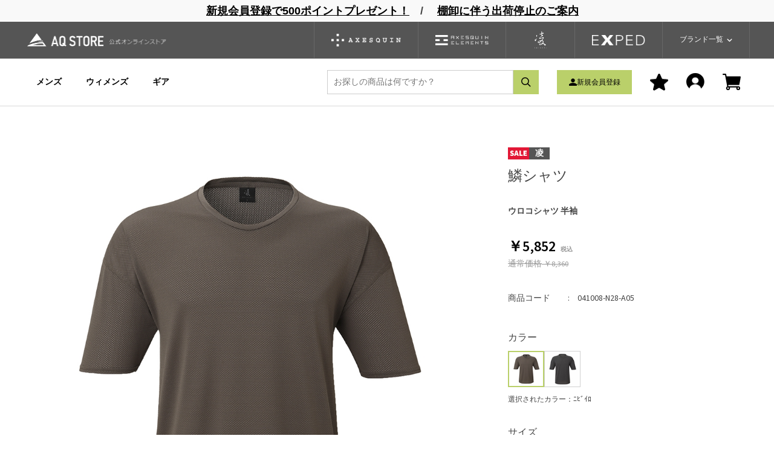

--- FILE ---
content_type: text/html; charset=utf-8
request_url: https://aqstore.jp/shop/g/g041008-N28-A05/
body_size: 12557
content:
<!DOCTYPE html>
<html data-browse-mode="P" lang="ja" >
<head>
<meta charset="UTF-8">
<title>ウロコシャツ 半袖 | 凌 | 鱗シャツ</title>
<link rel="canonical" href="https://aqstore.jp/shop/g/g041008-S82-A05/">


<meta name="description" content="ウロコシャツ 半袖 | 凌（SHINOGI）鱗シャツ">
<meta name="keywords" content="AQ STORE【公式】,エーキューストア,通販,通信販売,オンラインショップ,アウトドアウェア,登山用品,株式会社双進041008-N28-A05,ウロコシャツ 半袖,XS,ﾆﾋﾞｲﾛAXESQUIN,アクシーズクイン,AXESQUIN ELEMENTS,凌,EXPED,エクスペド">

<meta name="wwwroot" content="" />
<meta name="rooturl" content="https://aqstore.jp" />
<meta name="viewport" content="width=1200">
<link rel="stylesheet" type="text/css" href="https://ajax.googleapis.com/ajax/libs/jqueryui/1.12.1/themes/ui-lightness/jquery-ui.min.css">
<link rel="stylesheet" type="text/css" href="/css/sys/reset.css">
<link rel="stylesheet" type="text/css" href="/css/sys/base.css">

<link rel="stylesheet" type="text/css" href="/css/sys/base_form.css" >
<link rel="stylesheet" type="text/css" href="/css/sys/base_misc.css" >
<link rel="stylesheet" type="text/css" href="/css/sys/layout.css" >
<link rel="stylesheet" type="text/css" href="/css/sys/block_icon_image.css"  >
<link rel="stylesheet" type="text/css" href="/css/sys/block_common.css" >
<link rel="stylesheet" type="text/css" href="/css/sys/block_customer.css" >
<link rel="stylesheet" type="text/css" href="/css/sys/block_goods.css" >
<link rel="stylesheet" type="text/css" href="/css/sys/block_order.css" >
<link rel="stylesheet" type="text/css" href="/css/sys/block_misc.css" >
<link rel="stylesheet" type="text/css" href="/css/sys/block_store.css" >
<link rel="stylesheet" type="text/css" href="/css/sys/block_no_code_cms.css" >
<script src="https://ajax.googleapis.com/ajax/libs/jquery/3.7.1/jquery.min.js" ></script>
<script src="https://ajax.googleapis.com/ajax/libs/jqueryui/1.14.1/jquery-ui.min.js?ver=20251201" ></script>


    <script src="https://code.jquery.com/jquery-migrate-1.4.1.min.js"></script>

<script src="/lib/jquery.cookie.js" ></script>
<script src="/lib/jquery.balloon.js" ></script>
<script src="/lib/goods/jquery.tile.min.js" ></script>
<script src="/lib/modernizr-custom.js" ></script>
<script src="/js/sys/tmpl.js" ></script>
<script src="/js/sys/msg.js?ver=20240731" ></script>
<script src="/js/sys/sys.js" ></script>
<script src="/js/sys/common.js" ></script>
<script src="/js/sys/search_suggest.js" ></script>
<script src="/js/sys/ui.js" ></script>





<!-- fb/COMMON_HEAD_TEMPLATE.html start-->
<link rel="preconnect" href="https://fonts.googleapis.com">
<link rel="preconnect" href="https://fonts.gstatic.com" crossorigin>
<link href="https://fonts.googleapis.com/css2?family=Source+Sans+3:ital,wght@0,200..900;1,200..900&amp;display=swap" rel="stylesheet">
<link rel="stylesheet" type="text/css" href="/css/usr/base.css"/>
<link rel="stylesheet" type="text/css" href="/css/usr/layout.css"/>
<link rel="stylesheet" type="text/css" href="/css/usr/block.css"/>
<link rel="stylesheet" type="text/css" href="/css/usr/user.css"/>
<link rel="stylesheet" type="text/css" href="/css/usr/slick.css"/>
<link rel="stylesheet" type="text/css" href="/css/usr/color.css"/>
<link rel="stylesheet" type="text/css" href="/css/usr/design.css"/>
<script src="/js/usr/design/common.js"></script>
<script src="/js/usr/slick.min.js"></script>
<script src="https://cdn.jsdelivr.net/npm/@splidejs/splide@4.1.4/dist/js/splide.min.js"></script>
<link rel="stylesheet" href="https://cdn.jsdelivr.net/npm/@splidejs/splide@4.1.4/dist/css/splide.min.css"/>
<link rel="SHORTCUT ICON" href="/favicon.ico"/>
<link rel="icon" type="image/jpg" href="/img/usr/aqstore-logo-icon.jpg" sizes="190x190">
<link rel="stylesheet" type="text/css" href="https://maxcdn.bootstrapcdn.com/font-awesome/4.7.0/css/font-awesome.min.css"/>

<!-- Google tag (gtag.js) -->
<script async src="https://www.googletagmanager.com/gtag/js?id=G-VTEHRSEQ3Y"></script>
<script>
  window.dataLayer = window.dataLayer || [];
  function gtag(){dataLayer.push(arguments);}
  gtag('js', new Date());

  gtag('config', 'G-VTEHRSEQ3Y');
</script>

<!-- Google Tag Manager -->
<script>(function(w,d,s,l,i){w[l]=w[l]||[];w[l].push({'gtm.start':
new Date().getTime(),event:'gtm.js'});var f=d.getElementsByTagName(s)[0],
j=d.createElement(s),dl=l!='dataLayer'?'&l='+l:'';j.async=true;j.src=
'https://www.googletagmanager.com/gtm.js?id='+i+dl;f.parentNode.insertBefore(j,f);
})(window,document,'script','dataLayer','GTM-PKZRPTCL');</script>
<!-- End Google Tag Manager -->

<!-- fb/COMMON_HEAD_TEMPLATE.html end-->
<!-- etm meta-->


<!-- fb/GROUP_HEAD_GOODS.html start -->
<script src="/js/usr/goods.js"></script>
<script src="/js/usr/user.js"></script>
<!-- fb/GROUP_HEAD_GOODS.html end -->
<!-- etm meta -->
<meta property="etm:device" content="desktop" />
<meta property="etm:page_type" content="goods" />
<meta property="etm:cart_item" content="[]" />
<meta property="etm:attr" content="" />
<meta property="etm:goods_detail" content="{&quot;goods&quot;:&quot;041008-N28-A05&quot;,&quot;category&quot;:&quot;30a1&quot;,&quot;name&quot;:&quot;ウロコシャツ 半袖&quot;,&quot;variation_name1&quot;:&quot;XS&quot;,&quot;variation_name2&quot;:&quot;ﾆﾋﾞｲﾛ&quot;,&quot;item_code&quot;:&quot;4518756628851&quot;,&quot;backorder_fg&quot;:&quot;1&quot;,&quot;s_dt&quot;:&quot;&quot;,&quot;f_dt&quot;:&quot;&quot;,&quot;release_dt&quot;:&quot;&quot;,&quot;regular&quot;:&quot;&quot;,&quot;set_fg&quot;:&quot;0&quot;,&quot;stock_status&quot;:&quot;0&quot;,&quot;price&quot;:&quot;5852&quot;,&quot;sale_fg&quot;:&quot;true&quot;,&quot;brand&quot;:&quot;shinogi&quot;,&quot;brand_name&quot;:&quot;凌&quot;,&quot;category_name&quot;:&quot;WEAR&quot;,&quot;category_code1&quot;:&quot;30&quot;,&quot;category_name1&quot;:&quot;凌&quot;,&quot;category_code2&quot;:&quot;30a1&quot;,&quot;category_name2&quot;:&quot;WEAR&quot;,&quot;category_code3&quot;:&quot;30a1&quot;,&quot;category_name3&quot;:&quot;WEAR&quot;,&quot;category_code4&quot;:&quot;30a1&quot;,&quot;category_name4&quot;:&quot;WEAR&quot;}" />
<meta property="etm:goods_keyword" content="[{&quot;goods&quot;:&quot;041008-N28-A05&quot;,&quot;stock&quot;:&quot;041008&quot;},{&quot;goods&quot;:&quot;041008-N28-A05&quot;,&quot;stock&quot;:&quot;041008N28A05&quot;},{&quot;goods&quot;:&quot;041008-N28-A05&quot;,&quot;stock&quot;:&quot;041008-N28-A05&quot;},{&quot;goods&quot;:&quot;041008-N28-A05&quot;,&quot;stock&quot;:&quot;2025年&quot;},{&quot;goods&quot;:&quot;041008-N28-A05&quot;,&quot;stock&quot;:&quot;4518756628851&quot;},{&quot;goods&quot;:&quot;041008-N28-A05&quot;,&quot;stock&quot;:&quot;A05&quot;},{&quot;goods&quot;:&quot;041008-N28-A05&quot;,&quot;stock&quot;:&quot;N28&quot;},{&quot;goods&quot;:&quot;041008-N28-A05&quot;,&quot;stock&quot;:&quot;WEAR&quot;},{&quot;goods&quot;:&quot;041008-N28-A05&quot;,&quot;stock&quot;:&quot;XS&quot;},{&quot;goods&quot;:&quot;041008-N28-A05&quot;,&quot;stock&quot;:&quot;ウロコシャツ&quot;},{&quot;goods&quot;:&quot;041008-N28-A05&quot;,&quot;stock&quot;:&quot;シノギング&quot;},{&quot;goods&quot;:&quot;041008-N28-A05&quot;,&quot;stock&quot;:&quot;セール&quot;},{&quot;goods&quot;:&quot;041008-N28-A05&quot;,&quot;stock&quot;:&quot;ﾆﾋﾞｲﾛ&quot;},{&quot;goods&quot;:&quot;041008-N28-A05&quot;,&quot;stock&quot;:&quot;メンズ&quot;},{&quot;goods&quot;:&quot;041008-N28-A05&quot;,&quot;stock&quot;:&quot;春夏&quot;},{&quot;goods&quot;:&quot;041008-N28-A05&quot;,&quot;stock&quot;:&quot;半袖&quot;},{&quot;goods&quot;:&quot;041008-N28-A05&quot;,&quot;stock&quot;:&quot;鱗シャツ&quot;}]" />
<meta property="etm:goods_event" content="[]" />
<meta property="etm:goods_genre" content="[{&quot;genre&quot;:&quot;5101&quot;,&quot;name&quot;:&quot;OUTLET&quot;,&quot;goods&quot;:&quot;041008-N28-A05&quot;},{&quot;genre&quot;:&quot;4105&quot;,&quot;name&quot;:&quot;シノギング&quot;,&quot;goods&quot;:&quot;041008-N28-A05&quot;},{&quot;genre&quot;:&quot;6101&quot;,&quot;name&quot;:&quot;2025年 春夏&quot;,&quot;goods&quot;:&quot;041008-N28-A05&quot;},{&quot;genre&quot;:&quot;11&quot;,&quot;name&quot;:&quot;メンズ&quot;,&quot;goods&quot;:&quot;041008-N28-A05&quot;}]" />

<script src="/js/sys/goods_ajax_cart.js"></script>
<script src="/js/sys/goods_ajax_bookmark.js"></script>
<script src="/js/sys/goods_ajax_quickview.js"></script>

<!-- Global site tag (gtag.js) - Google Analytics -->
<script async src="https://www.googletagmanager.com/gtag/js?id=G-VTEHRSEQ3Y"></script>
<script>
  const trackingcode = "G-VTEHRSEQ3Y";
  window.dataLayer = window.dataLayer || [];
  function gtag(){dataLayer.push(arguments);}
  gtag('js', new Date());
  
    gtag('config', trackingcode, { user_id: null });
  
</script>









</head>
<body class="page-goods" >




<div class="wrapper">
	
		
		
				<!-- fb/TOP_HEADER.html start-->
<div id="header-wrapper">
 <div id="header_news">

<p>
<!--
<a href="/shop/pages/hours.aspx">倉庫棚卸のための発送停止のお知らせ</a>　／　
<a href="/shop/pages/hours.aspx">年末年始休業のお知らせ</a>　／　
<a href="/shop/pages/hours.aspx">GW休業のお知らせ</a>　／
<a href="https://aqstore.jp/shop/pages/hours.aspx">夏季休業に伴う出荷停止のご案内</a>
-->

　<a href="https://aqstore.jp/shop/customer/entry.aspx">新規会員登録で500ポイントプレゼント！</a>　/ 
　<a href="https://aqstore.jp/shop/pages/hours.aspx">棚卸に伴う出荷停止のご案内</a>
</p>

 </div>
 <header class="pane-header" id="header"> 
  <!-- headder_top-->
  <div class="headder_top">
   <div class="headder_top_inner"><a class="header_top_logo" href="/shop/"><img alt="AQ STORE【公式】オンラインストア" src="/img/usr/common/sitelogo_l.png" width="286" height="26"/></a>
    <div class="header_top_btns"><a class="header_top_misc_btns_item" href="/shop/c/c10/" name="アクシーズクインの製品一覧"><img src="/img/usr/common/logos/axesquin__white.png" alt="AXESQUIN（アクシーズクイン）の製品一覧" width="115" height="21"/></a><a class="header_top_misc_btns_item" href="/shop/c/c20/" name="アクシーズクインエレメンツの製品一覧"><img src="/img/usr/common/logos/axesquin_elements__white.png" alt="AXESQUIN ELEMENTS（アクシーズクインエレメンツ）の製品一覧" width="88" height="17"/></a><a class="header_top_misc_btns_item" href="/shop/c/c30/" name="凌製品一覧"><img src="/img/usr/common/logos/shinogi__white.png" alt="凌" width="20" height="28"/></a><a class="header_top_misc_btns_item" href="/shop/c/c40/" name="エクスペドの製品一覧"><img src="/img/usr/common/logos/exped__white.png" alt="EXPED（エクスペド）の製品一覧" width="88" height="17"/></a>
     <div class="header_top_misc_btns_item hedder_dropudown_btn js_hedder_dropudown_btn"><span>ブランド一覧</span></div>
    </div>
   </div>
  </div>
  <!-- header_dropudown-->
  <div class="header_dropudown js_hedder_dropudown_target">
   <div class="header_dropudown_menu">
    <div class="header_dropudown_menu_item">
     <div class="header_dropudown_menu_item_inner">
      <div class="header_dropudown_menu_item_img"><img src="/img/usr/common/logos/axesquin__black.png" alt="AXESQUIN" width="156" height="29" decoding="async"/></div>
      <p class="header_dropudown_menu_item_name">アクシーズクイン</p>
     </div>
     <div class="header_dropudown_menu_item_misc"><a class="header_dropudown_menu_item_link" href="https://www.axesquin.co.jp/" target="_blank">ブランドサイト</a><a class="header_dropudown_menu_item_link" href="/shop/c/c10/">商品一覧</a></div>
    </div>
    <div class="header_dropudown_menu_item">
     <div class="header_dropudown_menu_item_inner">
      <div class="header_dropudown_menu_item_img"><img src="/img/usr/common/logos/axesquin_elements__black.png" alt="AXESQUIN_ELEMENTS" width="119" height="24" decoding="async"/></div>
      <p class="header_dropudown_menu_item_name">アクシーズクインエレメンツ</p>
     </div>
     <div class="header_dropudown_menu_item_misc"><a class="header_dropudown_menu_item_link" href="https://elements.axesquin.co.jp/" target="_blank">ブランドサイト</a><a class="header_dropudown_menu_item_link" href="/shop/c/c20/">商品一覧</a></div>
    </div>
    <div class="header_dropudown_menu_item">
     <div class="header_dropudown_menu_item_inner">
      <div class="header_dropudown_menu_item_img"><img src="/img/usr/common/logos/shinogi__black.png" alt="SHINOGI" width="36" height="50" decoding="async"/></div>
      <p class="header_dropudown_menu_item_name">しのぎ</p>
     </div>
     <div class="header_dropudown_menu_item_misc"><a class="header_dropudown_menu_item_link" href="https://shinogi.axesquin.co.jp/" target="_blank">ブランドサイト</a><a class="header_dropudown_menu_item_link" href="/shop/c/c30/">商品一覧</a></div>
    </div>
    <div class="header_dropudown_menu_item">
     <div class="header_dropudown_menu_item_inner">
      <div class="header_dropudown_menu_item_img"><img src="/img/usr/common/logos/exped__black.png" alt="EXPED" width="109" height="23" decoding="async"/></div>
      <p class="header_dropudown_menu_item_name">エクスペド</p>
     </div>
     <div class="header_dropudown_menu_item_misc"><a class="header_dropudown_menu_item_link" href="https://exped-jp.com/" target="_blank">ブランドサイト</a><a class="header_dropudown_menu_item_link" href="/shop/c/c40/">商品一覧</a></div>
    </div>
    
   </div>
  </div>
  <!--headder_menu-->
  <div class="headder_menu">
   <div class="headder_menu_inner">
    <div class="headder_menu_left"><a class="headder_menu_left_item js_menu_men" href="/shop/men/r/r11/">メンズ</a><a class="headder_menu_left_item js_menu_women" href="/shop/women/r/r12/">ウィメンズ</a><a class="headder_menu_left_item js_menu_gear" href="/shop/gear/r/r14/">ギア</a> </div>
    <div class="headder_menu_right">
     <div class="headder_menu_form_container">
      <form class="searchForm_header" id="header_search" name="frmSearch" method="get" action="/shop/goods/search.aspx">
       <input type="hidden" name="search" value="x"/>
       <input class="block-global-search--keyword js-suggest-search" id="keyword" type="text" tabindex="1" placeholder="お探しの商品は何ですか？" title="商品を検索する" name="keyword" data-suggest-submit="on" autocomplete="off"/>
       <button class="searchForm_header_img" type="submit" tabindex="1" name="search" value="search"></button>
      </form>
     </div>
     <a class="headder_menu_largebtn is_logout" href="/shop/customer/entry.aspx"><span>新規会員登録</span></a> <a class="headder_menu_largebtn is_login" href="/shop/customer/menu.aspx"><span>マイページ</span></a> <a class="headder_menu_right_item" href="/shop/customer/bookmark.aspx"><img src="/img/usr/common/icons/icon_fav.png" alt="fav" width="30" height="28"/></a> <a class="headder_menu_right_item is_logout" href="/shop/customer/menu.aspx"><img src="/img/usr/common/icons/Icon_user_l.png" alt="user" width="30" height="29"/></a> <a class="headder_menu_right_item" href="/shop/cart/cart.aspx"><img src="/img/usr/common/icons/icon_cart.png" alt="cart" width="30" height="28"/><span class="headder_menu_item_cart_count js-cart-count"></span></a> </div>
   </div>
  </div>
 </header>
</div>
<!--headder_tags-->
<div class="headder_tags">
 <div class="headder_tags_inner">
    <div class="headder_tags_list"><a class="headder_tags_list_item" href="/shop/r/r3104/">日焼止め</a><a class="headder_tags_list_item" href="/shop/r/r2202/">帽子</a><a class="headder_tags_list_item" href="/shop/r/r3101/">レインウェア</a><a class="headder_tags_list_item" href="/shop/r/r2401/">スリーピングマット</a><a class="headder_tags_list_item" href="/shop/r/r2301/">バックパック</a><a class="headder_tags_list_item" href="/shop/r/r2201/">グローブ</a><a class="headder_tags_list_item" href="/shop/r/r4105/">シノギング</a><a class="headder_tags_list_item" href="/shop/r/r26/">アウトレット</a>
 </div>
 </div>
</div>
<!-- fb/TOP_HEADER.html end-->
				
					<!-- fb/GLOBALNAVI.html start -->
<!-- fb/GLOBALNAVI.html end -->
				
		
	
	
<div class="pane-topic-path">
	<div class="container">
		<div class="block-topic-path">
	<ul class="block-topic-path--list" id="bread-crumb-list" itemscope itemtype="https://schema.org/BreadcrumbList">
		<li class="block-topic-path--category-item block-topic-path--item__home" itemscope itemtype="https://schema.org/ListItem" itemprop="itemListElement">
	<a href="https://aqstore.jp/shop/default.aspx" itemprop="item">
		<span itemprop="name">ホーム</span>
	</a>
	<meta itemprop="position" content="1" />
</li>

<li class="block-topic-path--category-item" itemscope itemtype="https://schema.org/ListItem" itemprop="itemListElement">
	&gt;
	<a href="https://aqstore.jp/shop/c/c30/" itemprop="item">
		<span itemprop="name">凌</span>
	</a>
	<meta itemprop="position" content="2" />
</li>


<li class="block-topic-path--category-item" itemscope itemtype="https://schema.org/ListItem" itemprop="itemListElement">
	&gt;
	<a href="https://aqstore.jp/shop/c/c30a1/" itemprop="item">
		<span itemprop="name">WEAR</span>
	</a>
	<meta itemprop="position" content="3" />
</li>


<li class="block-topic-path--category-item block-topic-path--item__current" itemscope itemtype="https://schema.org/ListItem" itemprop="itemListElement">
	&gt;
	<a href="https://aqstore.jp/shop/g/g041008-N28-A05/" itemprop="item">
		<span itemprop="name">ウロコシャツ 半袖</span>
	</a>
	<meta itemprop="position" content="4" />
</li>


	</ul>


	<ul class="block-topic-path--list" id="bread-crumb-list" itemscope itemtype="https://schema.org/BreadcrumbList">
		<li class="block-topic-path--genre-item block-topic-path--item__home" itemscope itemtype="https://schema.org/ListItem" itemprop="itemListElement">
	<a href="https://aqstore.jp/shop/default.aspx" itemprop="item">
		<span itemprop="name">ホーム</span>
	</a>
	<meta itemprop="position" content="1" />
</li>

<li class="block-topic-path--genre-item" itemscope itemtype="https://schema.org/ListItem" itemprop="itemListElement">
	&gt;
	<a href="https://aqstore.jp/shop/men/r/r11/" itemprop="item">
		<span itemprop="name">men</span>
	</a>
	<meta itemprop="position" content="2" />
</li>


<li class="block-topic-path--genre-item block-topic-path--item__current" itemscope itemtype="https://schema.org/ListItem" itemprop="itemListElement">
	&gt;
	<a href="https://aqstore.jp/shop/g/g041008-N28-A05/" itemprop="item">
		<span itemprop="name">ウロコシャツ 半袖</span>
	</a>
	<meta itemprop="position" content="3" />
</li>


	</ul>


	<ul class="block-topic-path--list" id="bread-crumb-list" itemscope itemtype="https://schema.org/BreadcrumbList">
		<li class="block-topic-path--genre-item block-topic-path--item__home" itemscope itemtype="https://schema.org/ListItem" itemprop="itemListElement">
	<a href="https://aqstore.jp/shop/default.aspx" itemprop="item">
		<span itemprop="name">ホーム</span>
	</a>
	<meta itemprop="position" content="1" />
</li>

<li class="block-topic-path--genre-item" itemscope itemtype="https://schema.org/ListItem" itemprop="itemListElement">
	&gt;
	<a href="https://aqstore.jp/shop/r/r41/" itemprop="item">
		<span itemprop="name">アクティビティ</span>
	</a>
	<meta itemprop="position" content="2" />
</li>


<li class="block-topic-path--genre-item" itemscope itemtype="https://schema.org/ListItem" itemprop="itemListElement">
	&gt;
	<a href="https://aqstore.jp/shop/r/r4105/" itemprop="item">
		<span itemprop="name">シノギング</span>
	</a>
	<meta itemprop="position" content="3" />
</li>


<li class="block-topic-path--genre-item block-topic-path--item__current" itemscope itemtype="https://schema.org/ListItem" itemprop="itemListElement">
	&gt;
	<a href="https://aqstore.jp/shop/g/g041008-N28-A05/" itemprop="item">
		<span itemprop="name">ウロコシャツ 半袖</span>
	</a>
	<meta itemprop="position" content="4" />
</li>


	</ul>


	<ul class="block-topic-path--list" id="bread-crumb-list" itemscope itemtype="https://schema.org/BreadcrumbList">
		<li class="block-topic-path--genre-item block-topic-path--item__home" itemscope itemtype="https://schema.org/ListItem" itemprop="itemListElement">
	<a href="https://aqstore.jp/shop/default.aspx" itemprop="item">
		<span itemprop="name">ホーム</span>
	</a>
	<meta itemprop="position" content="1" />
</li>

<li class="block-topic-path--genre-item" itemscope itemtype="https://schema.org/ListItem" itemprop="itemListElement">
	&gt;
	<a href="https://aqstore.jp/shop/r/r61/" itemprop="item">
		<span itemprop="name">シーズン</span>
	</a>
	<meta itemprop="position" content="2" />
</li>


<li class="block-topic-path--genre-item" itemscope itemtype="https://schema.org/ListItem" itemprop="itemListElement">
	&gt;
	<a href="https://aqstore.jp/shop/r/r6101/" itemprop="item">
		<span itemprop="name">2025年 春夏</span>
	</a>
	<meta itemprop="position" content="3" />
</li>


<li class="block-topic-path--genre-item block-topic-path--item__current" itemscope itemtype="https://schema.org/ListItem" itemprop="itemListElement">
	&gt;
	<a href="https://aqstore.jp/shop/g/g041008-N28-A05/" itemprop="item">
		<span itemprop="name">ウロコシャツ 半袖</span>
	</a>
	<meta itemprop="position" content="4" />
</li>


	</ul>

</div>
	</div>
</div>
<div class="pane-contents">
<div class="container">
<main class="pane-main">

<!-- fb/GOODS_HEADER.html start-->
<link rel="stylesheet" href="/lib/jquery.bxslider.css"/>
<script src="/lib/jquery.bxslider.min.js" defer="defer"></script>
<script src="/js/sys/color_variation_goods_images.js" defer="defer"></script>
<!-- fb/GOODS_HEADER.html end-->


<!--

<h4 style="display:block; background-color:#057600; color:white; width:100%; text-align:center;">
<a href="/shop/pages/campaign.aspx" style="font-weight:bold;color:#fff;">山の日記念クーポン対象商品　クーポンコードをゲット></a></h4><br><br>


<h4 style="display:block; background-color:#c42828; color:white; width:100%; text-align:center;">
<strong style="font-weight:bold">ポイントアップ10倍中！27日24時まで</strong></h4><br><br>

-->

<div class="block-goods-detail">
	<div class="pane-goods-header">

		<div class="block-goods-detail--promotion-freespace">
			
		</div>

		<input type="hidden" value="041008" id="hidden_variation_group">
		<input type="hidden" value="0" id="variation_design_type">
		<input type="hidden" value="041008-N28-A05" id="hidden_goods">
		<input type="hidden" value="ウロコシャツ 半袖" id="hidden_goods_name">
		<input type="hidden" value="df0bb0febb8961b9d889b583741020b613d26c3f6c083f534abc0dcd32a2f36b" id="js_crsirefo_hidden">
		
	</div>

	<div class="pane-goods-left-side block-goods-detail--color-variation-goods-image" id="gallery">
		<div class="js-goods-detail-goods-slider">
			
			<div class="block-src-L js-goods-img-item block-goods-detail-line-item">
				<a name="ﾆﾋﾞｲﾛ" title="ﾆﾋﾞｲﾛ" >
					<figure><img class="block-src-1--image" src="/img/goods/L/041008-n28-a05_972a3b7f75e747a7b713cbdd7dc65ed0.jpg" alt="ﾆﾋﾞｲﾛ" ></figure>
				</a>
				
			</div>
			
			<div class="block-src-L js-goods-img-item block-goods-detail-line-item">
				<a name="ｽﾐｲﾛ" title="ｽﾐｲﾛ" >
					<figure><img class="block-src-1--image" src="/img/goods/L/041008-s82-a05_e59287fe900c4f52a18ddfe6d3740bb3.jpg" alt="ｽﾐｲﾛ" ></figure>
				</a>
				
			</div>
			
		</div >
		<div class="block-goods-detail--color-variation-goods-thumbnail-form">
			<div class="block-goods-gallery block-goods-detail--color-variation-goods-thumbnail-images" id="gallery">
				<ul class="js-goods-detail-gallery-slider">
					
						<li class="block-goods-gallery--color-variation-src-L block-goods-gallery--color-variation-src">
							<a href="/img/goods/L/041008-n28-a05_972a3b7f75e747a7b713cbdd7dc65ed0.jpg" name="041008-N28-A05" title="041008-N28-A05">
								<figure class="img-center"><img src="/img/goods/L/041008-n28-a05_972a3b7f75e747a7b713cbdd7dc65ed0.jpg" alt="ﾆﾋﾞｲﾛ" ></figure>
							</a>
							<p class="block-goods-detail--color-variation-goods-color-name">ﾆﾋﾞｲﾛ</p>
							
						</li>
					
						<li class="block-goods-gallery--color-variation-src-L block-goods-gallery--color-variation-src">
							<a href="/img/goods/L/041008-s82-a05_e59287fe900c4f52a18ddfe6d3740bb3.jpg" name="041008-S82-A05" title="041008-S82-A05">
								<figure class="img-center"><img src="/img/goods/L/041008-s82-a05_e59287fe900c4f52a18ddfe6d3740bb3.jpg" alt="ｽﾐｲﾛ" ></figure>
							</a>
							<p class="block-goods-detail--color-variation-goods-color-name">ｽﾐｲﾛ</p>
							
						</li>
					
				</ul>
				<div class="block-goods-detail--color-variation-goods-thumbnail-control">
					<div class="color-variation-prev"></div>
					<div class="color-variation-next"></div>
				</div>
			</div>
		</div>


					




		<dl class="block-goods-comment1">
			<dd><p>・ 鱗のような独特の編み目<br>
・ 締め付けのないゆとりのある首まわり<br>
・ 着物スリーブ<br>
・ 半袖</p>

<h3>思いと創造</h3>
<p>
あの涼しさが忘れられなくて、2017年から2年間レギュラーを務めていたウロコシャツを新しいデザインで復活させました。あごから汗がしたたり落ちるような真夏のシノギングにはこれしかないというくらい、とにかく涼しいシャツで、一枚で行動するアクティブレイヤーとして、ヒトリシズカなどに合わせるベースレイヤーとして幅広く使用できます。</p>
<h3>着心地</h3>
<p>
蒸し暑い夏のシノギングに欠かせないのがこのウロコシャツ。薄手でさらさらテロテロで、優れた吸汗性とクールダウン効果を備えているので、とにかく涼しい着心地を実感できます。そのため、まだ少し肌寒い季節に着ることはお勧めしません。それくらい涼しいのです。首まわりに少しゆとりを持たせることでシャツなどを重ねても窮屈さがなく、広めの肩巾と鱗のような編み目にはどことなく和の雰囲気が漂います。</p>
<h3>着こなし</h3>
<p>
涼しく汗を吸ってくれるベースレイヤーとして、ヒトリシズカやハゴロモに合わせることをおすすめします。薄手で繊細に見えるので一枚で着ることに不安を感じるかもしれませんが、真夏のシャクナゲ地獄を汗だくのどろどろで凌いでも無傷でした。</p>
<h3>素材の特長</h3>
<p>
植物由来の天然繊維であるテンセルとポリエステルを混紡したPOLARTEC DELTAは肌触りが良く、吸汗性に優れ、クールダウン効果のある、蒸し暑い季節にうってつけの素材です。また、軽くてストレッチ性にも優れています。</p></dd>
		</dl>


		<dl class="block-goods-comment2">
			<dd>素材 ：POLARTEC DELTA Lightweight Cool Mesh Jersey 115g/cm&sup2;<br>
組成 ：ポリエステル51％、再生繊維（テンセル）45％、ポリウレタン4％<br>
サイズ ：XS-XL（ユニセックス）<br>
重量 ：123g<br>
原産国 ：中国</dd>
		</dl>


		<dl class="block-goods-comment3">
			<dd>XS : 身丈67 袖丈18 肩巾51 身巾43 裾巾43<br>
S : 身丈68 袖丈19 肩巾54 身巾46 裾巾46<br>
M : 身70 袖丈20 肩巾57 身巾49 裾巾49<br>
L : 身丈72 袖丈21 肩巾60 身巾52 裾巾52<br>
XL : 身丈73 袖丈22 肩巾63 身巾55 裾巾55</dd>
		</dl>




	</div>
	<div class="pane-goods-right-side">
	<form name="frm" method="GET" action="/shop/cart/cart.aspx">


		<div class="block-icon">
			<span class="block-icon--auto-on-sales"><img src="/img/sys/onsales.gif" alt=""></span>
			
			
			<span class="block-icon--comment1">凌</span>
			
			
			
			
			
		</div>


		<div class="block-goods-comment" id="spec_goods_comment">鱗シャツ</div>

		<div class="block-goods-name">
			<h1 class="h1 block-goods-name--text js-enhanced-ecommerce-goods-name">ウロコシャツ 半袖</h1>
		</div>
		<div class="block-goods-price">

	
	
			<div class="block-goods-price--on-sales-comment"></div>
	
			<div class="block-goods-price--price price js-enhanced-ecommerce-goods-price">
				￥5,852
			</div>
	
			<div class="block-goods-price--default-price default-price">通常価格 ￥8,360</div>
	
	
			

			
		</div>

		<dl class="goods-detail-description block-goods-code">
			<dt>商品コード</dt>
			<dd id="spec_goods">041008-N28-A05</dd>
		</dl>


		<dl class="goods-detail-description block-goods-item-code">
			<dt>品番1</dt>
			<dd id="spec_item_code">4518756628851</dd>
		</dl>


		<dl class="goods-detail-description block-goods-item-code2">
			<dt>品番2</dt>
			<dd id="spec_item_code2">041008</dd>
		</dl>








		<dl class="goods-detail-description block-goods-attr1">
			<dt>商品属性１</dt>
			<dd id="spec_attr1">N28</dd>
		</dl>


		<dl class="goods-detail-description block-goods-attr2">
			<dt>商品属性２</dt>
			<dd id="spec_attr2">A05</dd>
		</dl>



		<dl class="goods-detail-description block-goods-size">
			<dt>サイズ</dt>
			<dd id="spec_variation_name1" class="js-enhanced-ecommerce-variation-name">XS</dd>
		</dl>


		<dl class="goods-detail-description  block-goods-color">
			<dt>カラー</dt>
			<dd id="spec_variation_name2" class="js-enhanced-ecommerce-variation-name">ﾆﾋﾞｲﾛ</dd>
		</dl>


	



		<dl class="goods-detail-description block-goods-stock">
			<dt>在庫</dt>
			<dd id="spec_stock_msg">在庫なし</dd>
		</dl>








		<div class="block-variation">
	<div class="block-variation block-color">
		<h2 class="block-variation--name block-color--name">カラー</h2>
		<div class="block-variation--item-list block-color--item-list">
			
				<dl class="block-variation--item block-color--item active color-disable-stock" title="ﾆﾋﾞｲﾛ">
					<dt class="block-variation--item-term block-color--item-term">
					
					<figure class="img-center"><img src="/img/goods/9/041008-n28-a05_c3331c1b2fbe4d37919743f15dae0df2.jpg" alt="ﾆﾋﾞｲﾛ"></figure>
					
					</dt>
					<dd class="block-variation--item-description block-color--item-description">
						<span>ﾆﾋﾞｲﾛ</span>
					</dd>
				</dl>
			
				<dl class="block-variation--item block-color--item color-disable-stock" title="ｽﾐｲﾛ">
					<dt class="block-variation--item-term block-color--item-term">
					<a href="/shop/g/g041008-S82-A05/">
					<figure class="img-center"><img src="/img/goods/9/041008-s82-a05_0f6a075a355d4a249046e2d81399a0d5.jpg" alt="ｽﾐｲﾛ"></figure>
					</a>
					</dt>
					<dd class="block-variation--item-description block-color--item-description">
						<span>ｽﾐｲﾛ</span>
					</dd>
				</dl>
			
		</div>
		<div class="block-variation--selected-item">選択されたカラー：ﾆﾋﾞｲﾛ</div>
	</div>


	<div class="block-variation block-size">
		<h2 class="block-variation--name block-size--name">サイズ</h2>
		<div class="block-variation--item-list block-size--item-list">
			
				<dl class="block-variation--item block-size--item active size-disable-stock">
					<dt class="block-variation--item-term block-size--item-term">
						<span>XS</span>
					</dt>
				</dl>
			
				<dl class="block-variation--item block-size--item size-enable-stock">
					<dt class="block-variation--item-term block-size--item-term" onclick="location.href='/shop/g/g041008-N28-A06/';">
						<span>S</span>
					</dt>
				</dl>
			
				<dl class="block-variation--item block-size--item size-disable-stock">
					<dt class="block-variation--item-term block-size--item-term" onclick="location.href='/shop/g/g041008-N28-A07/';">
						<span>M</span>
					</dt>
				</dl>
			
				<dl class="block-variation--item block-size--item size-disable-stock">
					<dt class="block-variation--item-term block-size--item-term" onclick="location.href='/shop/g/g041008-N28-A08/';">
						<span>L</span>
					</dt>
				</dl>
			
				<dl class="block-variation--item block-size--item size-disable-stock">
					<dt class="block-variation--item-term block-size--item-term" onclick="location.href='/shop/g/g041008-N28-A09/';">
						<span>XL</span>
					</dt>
				</dl>
			
		</div>
		<div class="block-variation--selected-item">選択されたサイズ：XS</div>
	</div>

<input type="hidden" name="goods" value="041008-N28-A05">
</div>


	
		
	
	
		
			<div class="block-no-stock">
	<div class="block-no-stock--message">在庫がありません</div>
</div>

		
	
	
		<div class="block-arrival-notice">
	<a class="block-arrival-notice--btn btn btn-default" href="/shop/customer/backorder.aspx?goods=041008-N28-A05&crsirefo_hidden=df0bb0febb8961b9d889b583741020b613d26c3f6c083f534abc0dcd32a2f36b" id="backorderlink_">入荷案内申し込み</a>
</div>

	



		




		<div class="block-contact-about-goods">
	<a class="block-contact-about-goods--btn btn btn-default" href="/shop/contact/contact.aspx?goods=041008-N28-A05&amp;subject_id=00000001">この商品について問い合わせる</a>
</div>



		<div class="block-goods-favorite">

    <a class="block-goods-favorite--btn btn btn-default js-animation-bookmark js-enhanced-ecommerce-goods-bookmark" href="https://aqstore.jp/shop/customer/bookmark.aspx?goods=041008-N28-A05&crsirefo_hidden=df0bb0febb8961b9d889b583741020b613d26c3f6c083f534abc0dcd32a2f36b">お気に入りに登録する</a>

</div>
		<div id="cancel-modal" data-title="お気に入りの解除" style="display:none;">
    <div class="modal-body">
        <p>お気に入りを解除しますか？</p>
    </div>
    <div class="modal-footer">
        <input type="button" name="btncancel" class="btn btn-secondary" value="キャンセル">
        <a class="btn btn-primary block-goods-favorite-cancel--btn js-animation-bookmark js-modal-close">OK</a>
        <div class="bookmarkmodal-option">
            <a class="btn btn-secondary" href="/shop/customer/bookmark_guest.aspx">お気に入り一覧へ</a>
        </div>
    </div>
</div>


	</form>
	</div>
	<div class="pane-goods-center">








		<p>※ 在庫は常に変動しており、ご注文完了後でも在庫切れにより商品をご用意できない場合がございます。あらかじめご了承ください。</p>
		
	</div>
	<div class="pane-goods-footer">
		<div class="block-goods-footer-cart">

			<form name="frm" method="GET" action="/shop/cart/cart.aspx">
				
				<div>
					<input type="hidden" value=041008-N28-A05 name="goods">
					 	 
				</div> 
			</form>



			<div class="block-contact-about-goods">
	<a class="block-contact-about-goods--btn btn btn-default" href="/shop/contact/contact.aspx?goods=041008-N28-A05&amp;subject_id=00000001">この商品について問い合わせる</a>
</div>



			<div class="block-goods-favorite">

    <a class="block-goods-favorite--btn btn btn-default js-animation-bookmark js-enhanced-ecommerce-goods-bookmark" href="https://aqstore.jp/shop/customer/bookmark.aspx?goods=041008-N28-A05&crsirefo_hidden=df0bb0febb8961b9d889b583741020b613d26c3f6c083f534abc0dcd32a2f36b">お気に入りに登録する</a>

</div>

		</div>




	</div>
</div>


<link rel="stylesheet" type="text/css" href="/lib/swiper-bundle.min.css">
<script src="/lib/swiper-bundle.min.js"></script>






<div id="goodsdetail_itemhistory" data-currentgoods="041008-N28-A05"></div>
<script src="/js/sys/goodsdetail_itemhistory.js" defer></script>

<script type="application/ld+json">
{
   "@context":"http:\/\/schema.org\/",
   "@type":"Product",
   "name":"ウロコシャツ 半袖",
   "image":"https:\u002f\u002faqstore.jp\u002fimg\u002fgoods\u002fS\u002f041008-n28-a05_775b2cd665fc483c8f9274100f3d6fb5.jpg",
   "description":"鱗シャツ",
   "color":"ﾆﾋﾞｲﾛ",
   "mpn":"041008-N28-A05",
   "offers":{
      "@type":"Offer",
      "price":5852,
      "priceCurrency":"JPY",
      "availability":"http:\/\/schema.org\/OutOfStock"
   },
   "isSimilarTo":{
      "@type":"Product",
      "name":"ウロコシャツ 半袖",
      "image":"https:\u002f\u002faqstore.jp\u002fimg\u002fgoods\u002fS\u002f041008-s82-a05_b028303790ca4c9c9bf825c55aefb0bc.jpg",
      "mpn":"041008-S82-A05",
      "url":"https:\u002f\u002faqstore.jp\u002fshop\u002fg\u002fg041008-S82-A05\u002f"
   }
}
</script>

</main>
</div>
</div>
	
			
		<footer class="pane-footer">
			<div class="container">
				<p id="footer_pagetop" class="block-page-top"><a href="#header"></a></p>
				
				
						<br><br>
<!--fb/TOP_FOOTER.html start-->
<div class="footer_container">
  <div class="footer_top"><a class="footer_top_logo" href="/shop/"><img class="footer_top_logo_img" alt="sitelogo" src="/img/usr/common/sitelogo_l.png" loading="lazy"/></a><a class="footer_top_mailmag" href="/shop/mail/mag.aspx">メールニュース登録で最新のお知らせを受け取る</a></div>
  <div class="footer_brands">
    <div class="footer_brands_item">
      <div class="footer_brands_item_inner">
        <div class="footer_brands_item_img"><img src="/img/usr/common/logos/axesquin__white.png" alt="AXESQUIN" width="156" height="29" loading="lazy"/></div>
        <p class="footer_brands_item_name">アクシーズクイン</p>
      </div>
      <div class="footer_brands_item_links"><a class="footer_brands_item_link" href="https://www.axesquin.co.jp/" target="_blank">ブランドサイト</a><a class="footer_brands_item_link" href="/shop/c/c10/">商品一覧</a></div>
      <div class="footer_brands_sns_links"><a class="footer_brands_sns_link" href="https://www.facebook.com/axesquin" target="_blank"><img src="/img/usr/common/icons/icon_facebook.png" alt="facebook" width="34" height="34" loading="lazy"/></a><a class="footer_brands_sns_link" href="https://www.instagram.com/axesquin/" target="_blank"><img src="/img/usr/common/icons/icon_instagram.png" alt="instagram" width="34" height="34" loading="lazy"/></a></div>
    </div>
    <div class="footer_brands_item">
      <div class="footer_brands_item_inner">
        <div class="footer_brands_item_img"><img src="/img/usr/common/logos/axesquin_elements__white.png" alt="AXESQUIN_ELEMENTS" width="119" height="24" loading="lazy"/></div>
        <p class="footer_brands_item_name">アクシーズクインエレメンツ</p>
      </div>
      <div class="footer_brands_item_links"><a class="footer_brands_item_link" href="https://elements.axesquin.co.jp/" target="_blank">ブランドサイト</a><a class="footer_brands_item_link" href="/shop/c/c20/">商品一覧</a></div>
      <div class="footer_brands_sns_links"><a class="footer_brands_sns_link" href="https://www.facebook.com/axesquin.elements/" target="_blank"><img src="/img/usr/common/icons/icon_facebook.png" alt="facebook" width="34" height="34" loading="lazy"/></a><a class="footer_brands_sns_link" href="https://www.instagram.com/axesquin_elements/" target="_blank"><img src="/img/usr/common/icons/icon_instagram.png" alt="instagram" width="34" height="34" loading="lazy"/></a></div>
    </div>
    <div class="footer_brands_item">
      <div class="footer_brands_item_inner">
        <div class="footer_brands_item_img"><img src="/img/usr/common/logos/shinogi__white.png" alt="SHINOGI" width="36" height="50" loading="lazy"/></div>
        <p class="footer_brands_item_name">しのぎ</p>
      </div>
      <div class="footer_brands_item_links"><a class="footer_brands_item_link" href="https://shinogi.axesquin.co.jp/" target="_blank">ブランドサイト</a><a class="footer_brands_item_link" href="/shop/c/c30/">商品一覧</a></div>
      <div class="footer_brands_sns_links"><a class="footer_brands_sns_link" href="https://www.facebook.com/shinogi.axesquin" target="_blank"><img src="/img/usr/common/icons/icon_facebook.png" alt="facebook" width="34" height="34" loading="lazy"/></a><a class="footer_brands_sns_link" href="https://www.instagram.com/shinogi_axesquin/" target="_blank"><img src="/img/usr/common/icons/icon_instagram.png" alt="instagram" width="34" height="34" loading="lazy"/></a></div>
    </div>
    <div class="footer_brands_item">
      <div class="footer_brands_item_inner">
        <div class="footer_brands_item_img"><img src="/img/usr/common/logos/exped__white.png" alt="EXPED" width="109" height="23" loading="lazy"/></div>
        <p class="footer_brands_item_name">エクスペド</p>
      </div>
      <div class="footer_brands_item_links"><a class="footer_brands_item_link" href="https://exped-jp.com/" target="_blank">ブランドサイト</a><a class="footer_brands_item_link" href="/shop/c/c40/">商品一覧</a></div>
      <div class="footer_brands_sns_links"><a class="footer_brands_sns_link" href="https://www.facebook.com/expedjapan/" target="_blank"><img src="/img/usr/common/icons/icon_facebook.png" alt="facebook" width="34" height="34" loading="lazy"/></a><a class="footer_brands_sns_link" href="https://www.instagram.com/exped_japan/" target="_blank"><img src="/img/usr/common/icons/icon_instagram.png" alt="instagram" width="34" height="34" loading="lazy"/></a></div>
    </div>
    
  </div>
  <div class="footer_menu">
    <div class="footer_menu_unit">
      <div class="footer_menu_title">オンラインストアヘルプ</div>
      <div class="footer_menu_line">
        <ul class="footer_menu_list">
          <li class="footer_menu_list_item"><a class="footer_menu_list_item_link" href="/shop/pages/guide.aspx#guide_04">配送について</a></li>
          <li class="footer_menu_list_item"><a class="footer_menu_list_item_link" href="/shop/pages/guide.aspx#guide_04">送料・手数料について</a></li>
          <li class="footer_menu_list_item"><a class="footer_menu_list_item_link" href="/shop/pages/guide.aspx#guide_05">返品・交換について</a></li>
        </ul>
      </div>
    </div>
    <div class="footer_menu_unit">
      <div class="footer_menu_title">サポート</div>
      <div class="footer_menu_line">
        <ul class="footer_menu_list">
          <li class="footer_menu_list_item"><a class="footer_menu_list_item_link" href="https://www.axesquin.co.jp/products_care/" target="_blank">製品のお取り扱いについて</a></li>
          <li class="footer_menu_list_item"><a class="footer_menu_list_item_link" href="/shop/pages/warranty.aspx">保証について</a></li>
          <li class="footer_menu_list_item"><a class="footer_menu_list_item_link" href="https://www.axesquin.co.jp/repair/" target="_blank">修理・サポート</a></li>
          <li class="footer_menu_list_item"><a class="footer_menu_list_item_link" href="/shop/contact/contact.aspx">お問い合わせ</a></li>
        </ul>
      </div>
    </div>
    <div class="footer_menu_unit">
      <div class="footer_menu_title">店舗・企業情報</div>
      <div class="footer_menu_line">
        <ul class="footer_menu_list">
          <li class="footer_menu_list_item"><a class="footer_menu_list_item_link" href="https://www.axesquin.co.jp/content/store/" target="_blank">お取り扱い店舗</a></li>
          <li class="footer_menu_list_item"><a class="footer_menu_list_item_link" href="https://sohshin.net/" target="_blank">運営企業について</a></li>
          <li class="footer_menu_list_item"><a class="footer_menu_list_item_link" href="https://sohshin.net/feature/recruit/" target="_blank">採用情報</a></li>
        </ul>
      </div>
    </div>
  		<div class="footer_menu_unit">
      <div class="footer_menu_title">About us</div>
      <div class="footer_menu_line">
        <ul class="footer_menu_list">
          <li class="footer_menu_list_item"><a class="footer_menu_list_item_link" href="/shop/pages/aboutus.aspx" target="_blank">Company Profile</a></li>
          <li class="footer_menu_list_item"><a class="footer_menu_list_item_link" href="/shop/pages/b2b.aspx" target="_blank">Become a partner</a></li>
        </ul>
      </div>
    </div>
	
	</div>
  <div class="footer_bottom">
    <div class="footer_bottom_menu"><a class="footer_bottom_menu_link" href="/shop/pages/terms.aspx">利用規約</a><a class="footer_bottom_menu_link" href="/shop/pages/privacy.aspx">プライバシーポリシー</a><a class="footer_bottom_menu_link" href="/shop/pages/law.aspx">特定商取引法に基づく表示</a></div>
    <p class="block-copyright" id="copyright">Copyright &copy; SOHSHIN ALL RIGHTS RESERVED.</p>
  </div>
</div>
<!-- fb/TOP_FOOTER.html end-->
				
			</div>
		</footer>
	
</div>


</body>
</html>


--- FILE ---
content_type: text/css
request_url: https://aqstore.jp/css/usr/block.css
body_size: 10893
content:
@charset "UTF-8";
:root {
  --vw: 1vw;
  --header-height: 0px;
  --header-innerheight: 0px;
  --drawer-top: 0px;
  --hbg-top-offset: 0;
  --hbg-left-offset: 0;
}
.wrapper:not(:has(.block-thumbnail-h)) footer {
  margin-top: 100px;
}
/* ----ページトップに戻る---- */
.block-page-top {
  display: none;
  position: fixed;
  bottom: 20px;
  right: 20px;
  height: 50px;
  width: 50px;
  background: #333;
}
.block-page-top a {
  display: block;
  height: 50px;
  width: 50px;
  margin: 0 auto 15px auto;
}
.block-page-top a:before,
.block-page-top a:after {
  content: "";
  display: block;
  position: absolute;
  top: 50%;
  left: 50%;
  width: 16px;
  height: 16px;
  margin: -1px 0 0 -8px;
  border-top: 1px #fff solid;
  border-left: 1px #fff solid;
  transform: rotate(45deg);
  -moz-transform: rotate(45deg);
  -webkit-transform: rotate(45deg);
  -webkit-transition: all 0.4s ease;
  transition: all 0.4s ease;
}
.block-page-top a:hover:after {
  margin-top: -9px;
}
/* ----PC/スマホ切り替えスイッチ---- */
.block-switcher {
  width: 400px;
  text-align: center;
  margin: 0 auto 20px;
}
.block-switcher li {
  display: inline-block;
}
.block-switcher--switch {
  display: block;
  width: 200px;
  height: 40px;
  line-height: 40px;
  text-align: center;
  background-color: #444;
  color: #fff;
}
.block-switcher--switch:hover {
  text-decoration: none;
  background-color: #ccc;
}
.block-switcher--current {
  display: block;
  width: 200px;
  height: 40px;
  line-height: 40px;
  text-align: center;
  background-color: #ccc;
  color: #fff;
}
.block-switcher .fa {
  margin-right: 10px;
  vertical-align: middle;
}
.block-switcher .fa-mobile-phone {
  font-size: 22px;
}
.block-switcher .fa-desktop {
  font-size: 18px;
}
/* ----Copyright---- */
.block-copyright {
  font-size: 12px;
  text-align: center;
}
/* ----ブランド画面---- */
.block-brand-list {
  margin: 40px 0 60px;
}
.block-brand-list .block-topic-path {
  margin-bottom: 40px;
}
.block-brand-list--items {
  display: -webkit-box;
  display: -ms-flexbox;
  display: flex;
  -webkit-box-orient: horizontal;
  -webkit-box-direction: normal;
      -ms-flex-direction: row;
          flex-direction: row;
  -ms-flex-wrap: wrap;
      flex-wrap: wrap;
  width: 1200px;
  margin: 0 auto;
}
.block-brand-list--item {
  -webkit-box-flex: 1;
      -ms-flex-positive: 1;
          flex-grow: 1;
  -ms-flex-preferred-size: 390px;
      flex-basis: 390px;
  max-width: 390px;
  margin: 0 0 20px 15px;
}
.block-brand-list--item:nth-of-type(3n+1) {
  margin-left: 0;
}
.block-brand-list--item-img {
  width: 390px;
  height: 240px;
}
.block-brand-list--item-name,
.block-brand-list--item-comment {
  border: #ddd 1px solid;
  border-top: none;
  border-bottom: none;
}
.block-brand-list--item-name {
  padding: 15px 35px 0;
}
.block-brand-list--item-comment {
  border-bottom: #ddd 1px solid;
  padding: 15px 35px 35px;
}
.block-brand-list--item-btn {
  display: block;
  text-decoration: none;
  text-align: center;
  width: 240px;
  height: 48px;
  line-height: 48px;
  color: #333;
  font-size: 14px;
  margin: 15px auto 0;
  background: #e5e5e5;
  -webkit-transition: all 0.4s ease;
  transition: all 0.4s ease;
}
.block-brand-list--item-btn:hover {
  opacity: 0.7;
}
.block-brand-detail {
  width: 800px;
  margin: 0 auto 80px auto;
}
.block-brand-detail--header {
  text-align: center;
}
.block-brand-detail--image {
  margin-top: 40px;
}
.block-brand-detail--image img {
  display: block;
  max-width: 100%;
  margin: 0 auto;
}
.block-brand-detail--description {
  margin-bottom: 30px;
}
/* ----商品詳細画面---- */
/*CSSによる商品詳細画面の項目の並び順変更用*/
.pane-goods-right-side form {
  display: -webkit-box;
  display: -ms-flexbox;
  display: flex;
  -webkit-box-orient: vertical;
  -webkit-box-direction: normal;
      -ms-flex-flow: column wrap;
          flex-flow: column wrap;
}
.page-goods .block-icon {
  -webkit-box-ordinal-group: 21;
      -ms-flex-order: 20;
          order: 20;
}
.block-goods-name {
  -webkit-box-ordinal-group: 31;
      -ms-flex-order: 30;
          order: 30;
  margin: 20px 0;
}
.block-goods-name h1 {
  margin: 0;
  font-size: 14px;
  font-weight: bold;
}
.block-goods-price {
  -webkit-box-ordinal-group: 41;
      -ms-flex-order: 40;
          order: 40;
  margin: 10px 0 15px 0;
}
.block-goods-comment {
  -webkit-box-ordinal-group: 26;
      -ms-flex-order: 25;
          order: 25;
  margin: 10px 0;
  font-size: 24px;
}
form .block-goods-comment1 {
  -webkit-box-ordinal-group: 56;
      -ms-flex-order: 55;
          order: 55;
  margin: 10px 0;
}
.block-goods-code {
  -webkit-box-ordinal-group: 61;
      -ms-flex-order: 60;
          order: 60;
}
.block-goods-item-code {
  -webkit-box-ordinal-group: 71;
      -ms-flex-order: 70;
          order: 70;
}
.block-goods-item-code2 {
  -webkit-box-ordinal-group: 81;
      -ms-flex-order: 80;
          order: 80;
}
.block-goods-item-code3 {
  -webkit-box-ordinal-group: 91;
      -ms-flex-order: 90;
          order: 90;
 display:block!important;
}
.block-goods-release-dt {
  -webkit-box-ordinal-group: 101;
      -ms-flex-order: 100;
          order: 100;
}
.block-goods-class1 {
  -webkit-box-ordinal-group: 111;
      -ms-flex-order: 110;
          order: 110;
}
.block-goods-class2 {
  -webkit-box-ordinal-group: 121;
      -ms-flex-order: 120;
          order: 120;
}
.block-goods-attr1 {
  -webkit-box-ordinal-group: 131;
      -ms-flex-order: 130;
          order: 130;
}
.block-goods-attr2 {
  -webkit-box-ordinal-group: 141;
      -ms-flex-order: 140;
          order: 140;
}
.block-goods-attr3 {
  -webkit-box-ordinal-group: 151;
      -ms-flex-order: 150;
          order: 150;
}
.block-goods-size {
  -webkit-box-ordinal-group: 161;
      -ms-flex-order: 160;
          order: 160;
}
.block-goods-color {
  -webkit-box-ordinal-group: 171;
      -ms-flex-order: 170;
          order: 170;
}
.block-goods-point {
  -webkit-box-ordinal-group: 181;
      -ms-flex-order: 180;
          order: 180;
}
.block-goods-postage {
  -webkit-box-ordinal-group: 191;
      -ms-flex-order: 190;
          order: 190;
}
.block-goods-stock {
  -webkit-box-ordinal-group: 201;
      -ms-flex-order: 200;
          order: 200;
}
.block-goods-spec {
  -webkit-box-ordinal-group: 211;
      -ms-flex-order: 210;
          order: 210;
}
.block-rules-comment {
  -webkit-box-ordinal-group: 216;
      -ms-flex-order: 215;
          order: 215;
  margin: 10px 0;
}
.block-goods-sales-detail-append {
  -webkit-box-ordinal-group: 221;
      -ms-flex-order: 220;
          order: 220;
}
.block-variation {
  -webkit-box-ordinal-group: 231;
      -ms-flex-order: 230;
          order: 230;
  padding: 3px 0 5px 0;
}
.block-variation > select {
  margin-top: 0;
  padding: 10px 0;
}
.block-variation > .block-variation {
  border-top: none;
  border-bottom: none;
}
.block-custom-order {
  -webkit-box-ordinal-group: 241;
      -ms-flex-order: 240;
          order: 240;
}
.block-goods-set {
  -webkit-box-ordinal-group: 251;
      -ms-flex-order: 250;
          order: 250;
}
.block-add-cart {
  -webkit-box-ordinal-group: 261;
      -ms-flex-order: 260;
          order: 260;
}
.block-no-stock {
  -webkit-box-ordinal-group: 271;
      -ms-flex-order: 270;
          order: 270;
}
.block-contact-about-goods {
  -webkit-box-ordinal-group: 281;
      -ms-flex-order: 280;
          order: 280;
}
.block-arrival-notice {
  -webkit-box-ordinal-group: 291;
      -ms-flex-order: 290;
          order: 290;
}
.block-goods-store-stock {
  -webkit-box-ordinal-group: 301;
      -ms-flex-order: 300;
          order: 300;
}
.block-accessory-list {
  -webkit-box-ordinal-group: 311;
      -ms-flex-order: 310;
          order: 310;
  margin-top: 100px;
}
.block-variation-back-order {
  -webkit-box-ordinal-group: 321;
      -ms-flex-order: 320;
          order: 320;
}
.block-goods-favorite {
  -webkit-box-ordinal-group: 276;
      -ms-flex-order: 275;
          order: 275;
}
.block-goods-link {
  -webkit-box-ordinal-group: 341;
      -ms-flex-order: 340;
          order: 340;
}
.block-goods-sns {
  -webkit-box-ordinal-group: 351;
      -ms-flex-order: 350;
          order: 350;
  display: -webkit-box;
  display: -ms-flexbox;
  display: flex;
  -ms-flex-wrap: wrap;
      flex-wrap: wrap;
  -webkit-box-pack: center;
      -ms-flex-pack: center;
          justify-content: center;
  margin-top: 40px;
}
.block-goods-sns li {
  padding-right: 10px;
}
.block-goods-sns li:last-child {
  padding-right: 0;
}
.pane-goods-right-side .block-variation .block-variation {
  margin: 30px 0 20px 0;
}
.pane-goods-right-side .block-variation .block-variation h2 {
  font-size: 16px;
  margin: 0 0 10px 0;
  padding-right: 1em;
}
.pane-goods-right-side .block-variation .block-variation .block-variation--selected-item {
  margin-bottom: 14px;
  font-size: 12px;
}
.pane-goods-right-side .block-variation .block-variation .block-variation--selected-item span {
  font-weight: normal;
  color: #888;
}
.pane-goods-right-side .block-custom-order {
  margin-bottom: 30px;
}
.block-goods-detail select {
  min-width: 400px;
}
.block-goods-set {
  margin-top: 20px;
}
.block-goods-set .legend {
  margin: 20px 0;
  font-size: 20px;
}
.block-goods-set .block-goods-set--header {
  border-bottom: none;
  margin: 10px 0 5px 0;
  font-size: 18px;
}
.block-goods-set .block-goods-set--item-list {
  margin-bottom: 60px;
  width: 100%;
}
.block-goods-set .block-goods-set--item-list th {
  text-align: center;
}
.block-goods-set .block-goods-set--item-list td.block-goods-set--item-name a {
  font-weight: bold;
}
.block-goods-set .block-goods-set--item-list td.block-goods-set--item-qty {
  text-align: center;
}
.block-goods-comment1,
.block-goods-comment2,
.block-goods-comment3,
.block-goods-comment4,
.block-goods-comment5 {
  margin: 30px 0;
}
.block-goods-comment1 h3,
.block-goods-comment2 h3,
.block-goods-comment3 h3,
.block-goods-comment4 h3,
.block-goods-comment5 h3 {
  margin: 15px 0;
}
.block-goods-comment5 {
  margin: 0 0 30px 0;
}
.pane-goods-center .block-top-event--header {
  padding-bottom: 20px;
  margin-bottom: 25px;
}
.block-accessory-list--name {
  text-align: center;
  line-height: 140%;
  padding-bottom: 35px;
  margin-bottom: 50px;
  position: relative;
  letter-spacing: 0.1em;
}
.block-accessory-list--name:after {
  content: "";
  display: block;
  position: absolute;
  bottom: 0;
  left: 50%;
  width: 2em;
  margin-left: -1em;
  height: 2px;
  background-color: #444;
}
.pane-goods-right-side .block-accessory-list--name {
  font-size: 18px;
  font-weight: bold;
  text-align: left;
  margin-bottom: 0;
}
.pane-goods-right-side .block-accessory-list--name:after {
  display: none;
}
.pane-goods-right-side .form-group {
  position: relative;
}
.pane-goods-right-side .form-group .constraint {
  position: absolute;
  width: 100px;
  right: 0;
  top: 0;
}
.pane-goods-right-side .block-accessory-list {
  margin-top: 40px;
}
.pane-goods-right-side .block-accessory-list .block-check-list-a--items {
  margin-bottom: 0;
}
.pane-goods-right-side .block-accessory-list .block-check-list-a--items li:last-child {
  margin-bottom: 0;
}
.pane-goods-right-side .block-accessory-list--name:after,
.block-goods-user-review {
  width: 1000px;
  margin: 0 auto 40px auto;
  padding: 30px 0;
}
.block-goods-footer-cart .block-variation {
  display: block;
  margin-bottom: 30px;
}
.block-switcher-container {
  float: left;
  padding: 0 0 10px 10px;
  width: 50%;
}
.block-switcher .block-switcher-container .block-switcher--switch .block-switcher--switch--inline .block-icon-image-small {
  background-size: 10px auto;
}
.block-switcher--switch--inline {
  display: inline-block;
  vertical-align: middle;
  margin-right: 10px;
}
:root {
  --vw: 1vw;
  --header-height: 0px;
  --header-innerheight: 0px;
  --drawer-top: 0px;
  --hbg-top-offset: 0;
  --hbg-left-offset: 0;
}
.block-top-event {
  width: 1200px;
  margin: 0 auto;
}
.brand_menu_wrap {
  width: 100%;
  height: 60px;
  padding-right: 3px;
  display: none;
  position: relative;
}
.brand_menu_wrap:has(.brand_menu_list) {
  display: -webkit-box;
  display: -ms-flexbox;
  display: flex;
  -webkit-box-align: center;
      -ms-flex-align: center;
          align-items: center;
  -webkit-box-pack: end;
      -ms-flex-pack: end;
          justify-content: flex-end;
}
.brand_menu_btn {
  width: 68px;
  height: 30px;
  display: -webkit-box;
  display: -ms-flexbox;
  display: flex;
  -webkit-box-pack: justify;
      -ms-flex-pack: justify;
          justify-content: space-between;
  -webkit-box-align: center;
      -ms-flex-align: center;
          align-items: center;
  margin-left: auto;
  cursor: pointer;
  -webkit-transition: color 0.4s ease;
  transition: color 0.4s ease;
}
.brand_menu_btn:hover {
  color: #bad06a;
}
.brand_menu_btn span {
  font-size: 14px;
  font-weight: bold;
  letter-spacing: 0.1em;
}
.brand_menu_btn:after {
  content: '';
  display: inline-block;
  background-size: contain;
  background-repeat: no-repeat;
  vertical-align: middle;
  width: 7px;
  height: 13px;
  background-image: url("/img/usr/common/icons/arrow_small__black.png");
  -webkit-transform: rotate(270deg);
          transform: rotate(270deg);
  -webkit-transition: all 0.4s ease;
  transition: all 0.4s ease;
}
.brand_menu_btn.is_active:after {
  -webkit-transform: rotate(90deg);
          transform: rotate(90deg);
}
.brand_menu_list {
  display: none;
  width: auto;
  height: auto;
  position: absolute;
  top: 50px;
  right: 0;
  z-index: 1;
  -webkit-box-shadow: 6px 6px 10px -7px #ccc;
          box-shadow: 6px 6px 10px -7px #ccc;
}
.brand_menu_list_item {
  border-bottom: 1px solid #eee;
}
.brand_menu_link {
  width: auto;
  height: 100%;
  padding: 9px 16px;
  display: -webkit-box;
  display: -ms-flexbox;
  display: flex;
  -webkit-box-align: center;
      -ms-flex-align: center;
          align-items: center;
  -webkit-box-pack: end;
      -ms-flex-pack: end;
          justify-content: flex-end;
  white-space: nowrap;
  background: #fff;
  text-align: left;
  text-decoration: none;
  position: relative;
}
.brand_menu_link:before {
  content: "";
  display: block;
  position: absolute;
  bottom: -1px;
  left: 0;
  width: 0;
  height: 1px;
  background: #888;
  -webkit-transition: all 0.4s ease;
  transition: all 0.4s ease;
  z-index: 1;
}
.brand_menu_link:hover:before {
  width: 100%;
}
.brand_mv_main_contaier {
  min-height: 0.5vw;
}
.brand_mv_main_slide img {
  aspect-ratio: 62/23;
}
.brand_mv_main_pagination {
  height: 23px;
  margin-top: 40px;
  display: -webkit-box;
  display: -ms-flexbox;
  display: flex;
  -webkit-box-align: center;
      -ms-flex-align: center;
          align-items: center;
  -webkit-box-pack: center;
      -ms-flex-pack: center;
          justify-content: center;
}
.brand_mv_main_pagination #slide-current {
  position: relative;
}
.brand_mv_main_pagination #slide-current:before {
  content: '';
  display: inline-block;
  padding-right: 2em;
  background-size: contain;
  background-repeat: no-repeat;
  vertical-align: middle;
  width: 6px;
  height: 12px;
  background-image: url("/img/usr/common/icons/arrow_small__black.png");
}
.brand_mv_main_pagination #slide-current:after {
  content: '';
  display: block;
  width: 1px;
  height: 12px;
  background: #000;
  position: absolute;
  top: 2px;
  right: 0;
}
.brand_mv_main_pagination #slide-length {
  position: relative;
}
.brand_mv_main_pagination #slide-length:after {
  content: '';
  display: inline-block;
  padding-left: 2em;
  background-size: contain;
  background-repeat: no-repeat;
  vertical-align: middle;
  width: 6px;
  height: 12px;
  background-image: url("../../img/usr/common/icons/arrow_small__black.png");
  -webkit-transform: rotate(180deg);
          transform: rotate(180deg);
}
.brand_mv_main_pagination_num {
  width: 60px;
  padding: 0 0.5em;
  font-size: 16px;
  font-weight: 500;
  line-height: 1.1;
  display: -webkit-box;
  display: -ms-flexbox;
  display: flex;
  -webkit-box-align: center;
      -ms-flex-align: center;
          align-items: center;
  -webkit-box-pack: justify;
      -ms-flex-pack: justify;
          justify-content: space-between;
  cursor: pointer;
  -webkit-transition: opacity 0.3s ease;
  transition: opacity 0.3s ease;
}
.brand_mv_main_pagination_num:hover {
  opacity: 0.7;
}
.brand_gender_selct {
  margin-top: 60px;
  padding: 25px 15px;
  display: -ms-grid;
  display: grid;
  -ms-grid-columns: (1fr)[3];
  grid-template-columns: repeat(3, 1fr);
  gap: 11px;
  background: #f9f9f9;
}
.brand_gender_selct_item {
  text-align: center;
  text-decoration: none;
}
.brand_gender_selct_item_img img {
  aspect-ratio: 1/1;
}
.brand_gender_selct_item_name {
  margin-top: 0.5em;
  font-size: 14px;
  font-weight: 500;
  letter-spacing: 2px;
}
.brand_contents {
  margin: 60px 0 100px;
}
.brand_contents_title {
  font-size: 30px;
  font-weight: 500;
  text-align: center;
  letter-spacing: 4px;
}
.brand_contents_container {
  width: 100%;
  margin: 20px auto;
  padding: 0 15px;
  padding: 0 15px;
  display: -ms-grid;
  display: grid;
  -ms-grid-columns: (1fr)[3];
  grid-template-columns: repeat(3, 1fr);
  gap: 20px;
}
.brand_contents_banner img {
  aspect-ratio: 1/1;
}
.block-event-page:not(:has(.pane-topic-path)) {
  padding-top: 35px;
}
footer.pane-footer {
  padding: 0;
}
.footer_container {
  width: 1200px;
  margin: 0 auto;
  padding-top: 20px;
}
.footer_top,
.footer_bottom {
  width: 100%;
  margin: 40px 0;
  display: -webkit-box;
  display: -ms-flexbox;
  display: flex;
  -webkit-box-align: center;
      -ms-flex-align: center;
          align-items: center;
  -webkit-box-pack: justify;
      -ms-flex-pack: justify;
          justify-content: space-between;
}
.footer_top {
  height: 20px;
}
.footer_bottom {
  height: 80px;
}
.footer_top_logo_img {
  aspect-ratio: 114/13;
}
.footer_top_mailmag {
  display: -webkit-box;
  display: -ms-flexbox;
  display: flex;
  -webkit-box-align: center;
      -ms-flex-align: center;
          align-items: center;
  font-size: 14px;
  color: #f9f9f9;
  text-decoration: none;
  line-height: 1.1;
}
.footer_top_mailmag:before,
.footer_top_mailmag:after {
  content: '';
  display: inline-block;
  background-size: contain;
  background-repeat: no-repeat;
  vertical-align: middle;
}
.footer_top_mailmag:before {
  width: 16px;
  height: 14px;
  margin-right: 0.75em;
  background-image: url("../../img/usr/common/icons/icon_mail__white.png");
}
.footer_top_mailmag:after {
  width: 9px;
  height: 9px;
  margin-left: 0.75em;
  background-image: url("../../img/usr/common/icons/arrow_small__white.png");
  transform: rotate(270deg);
  -webkit-transform: rotate(270deg);
}
.footer_brands,
.footer_menu {
  width: 1200px;
  height: 100%;
  margin: 40px 0;
  display: -ms-grid;
  display: grid;
  -ms-grid-columns: (290px)[5];
  grid-template-columns: repeat(5, 290px);
  gap: 2px;
}
.footer_brands_item {
  width: 100%;
  height: 226px;
  padding: 25px 0 30px;
  display: -webkit-box;
  display: -ms-flexbox;
  display: flex;
  -webkit-box-orient: vertical;
  -webkit-box-direction: normal;
      -ms-flex-direction: column;
          flex-direction: column;
  -webkit-box-align: center;
      -ms-flex-align: center;
          align-items: center;
  -webkit-box-pack: justify;
      -ms-flex-pack: justify;
          justify-content: space-between;
  background: #373737;
}
.footer_brands_item_inner {
  width: 100%;
  height: auto;
  display: -webkit-box;
  display: -ms-flexbox;
  display: flex;
  -webkit-box-orient: vertical;
  -webkit-box-direction: normal;
      -ms-flex-direction: column;
          flex-direction: column;
  -webkit-box-align: center;
      -ms-flex-align: center;
          align-items: center;
}
.footer_brands_item_img {
  width: 156px;
  height: 50px;
  display: -ms-grid;
  display: grid;
  place-content: center;
}
.footer_brands_item_name {
  margin-top: 1em;
  font-family: 'メイリオ', 'Meiryo', sans-serif;
  font-size: 12px;
  color: #f9f9f9;
}
.footer_brands_item_links {
  width: 100%;
  height: 20px;
  padding: 0 20px;
  display: -webkit-box;
  display: -ms-flexbox;
  display: flex;
  -webkit-box-align: center;
      -ms-flex-align: center;
          align-items: center;
  -webkit-box-pack: center;
      -ms-flex-pack: center;
          justify-content: center;
  gap: 5px;
}
a.footer_brands_item_link {
  width: 100%;
  height: 100%;
  display: -ms-grid;
  display: grid;
  place-content: center;
  background: #f9f9f9;
  color: #4d4d4d;
  font-size: 11px;
  text-decoration: none;
}
a.footer_brands_item_link:hover {
  color: #4d4d4d !important;
  opacity: 0.7;
}
.footer_brands_sns_links {
  width: 100%;
  height: 34px;
  padding: 0 20px;
  display: -webkit-box;
  display: -ms-flexbox;
  display: flex;
  -webkit-box-pack: center;
      -ms-flex-pack: center;
          justify-content: center;
  gap: 10px;
}
.footer_brands_sns_link {
  width: 34px;
  height: 34px;
  border-radius: 34px;
  overflow: hidden;
}
.footer_brands_sns_link:hover img {
  opacity: 0.7;
}
.footer_brands_sns_link img {
  -webkit-transition: opacity 0.3s ease;
  transition: opacity 0.3s ease;
  opacity: 1;
  aspect-ratio: 1/1;
}
/*
.footer_menu_unit:nth-of-type(1) {
  -ms-grid-column: 1;
  -ms-grid-column-span: 1;
  grid-column: 1/2;
}
.footer_menu_unit:nth-of-type(2) {
  -ms-grid-column: 2;
  -ms-grid-column-span: 2;
  grid-column: 2/4;
}

.footer_menu_unit:nth-of-type(3) {
  -ms-grid-column: 4;
  -ms-grid-column-span: 1;
  grid-column: 4/5;
}
*/
.footer_menu_title {
  font-size: 14px;
  color: #f9f9f9;
  font-weight: bold;
}
.footer_menu_title:after {
  content: '';
  display: block;
  margin-top: 20px;
  width: calc(100% - 40px);
  height: 1px;
  background: #414041;
}
.footer_menu_line {
  margin-top: 20px;
  display: -webkit-box;
  display: -ms-flexbox;
  display: flex;
  gap: 10px;
}
.footer_menu_list {
  width: 226px;
  display: -webkit-box;
  display: -ms-flexbox;
  display: flex;
  -webkit-box-orient: vertical;
  -webkit-box-direction: normal;
      -ms-flex-direction: column;
          flex-direction: column;
  gap: 14px;
}
.footer_menu_list_item_link {
  font-size: 14px;
  color: #f9f9f9;
  text-decoration: none;
  display: -webkit-box;
  display: -ms-flexbox;
  display: flex;
  -webkit-box-align: center;
      -ms-flex-align: center;
          align-items: center;
  line-height: 1.1;
}
.footer_menu_list_item_link:before {
  content: '';
  display: inline-block;
  background-size: contain;
  background-repeat: no-repeat;
  vertical-align: middle;
  -ms-flex-negative: 0;
      flex-shrink: 0;
  width: 9px;
  height: 9px;
  margin-right: 0.5em;
  background-image: url("../../img/usr/common/icons/arrow_small__white.png");
  transform: rotate(270deg);
  -webkit-transform: rotate(270deg);
}
.footer_bottom_menu {
  height: 20px;
  display: -webkit-box;
  display: -ms-flexbox;
  display: flex;
  -webkit-box-align: center;
      -ms-flex-align: center;
          align-items: center;
}
.footer_bottom_menu_link {
  padding-right: 2em;
  font-size: 12px;
  color: #f9f9f9;
  text-decoration: none;
}
.footer_bottom_menu_link:not(:first-child):before {
  content: "|";
  padding-right: 2em;
}
#copyright {
  font-size: 14px;
  font-weight: 500;
  color: #f9f9f9;
  letter-spacing: 0.125em;
}
.block-genre-page {
  display: -webkit-box;
  display: -ms-flexbox;
  display: flex;
  -webkit-box-orient: vertical;
  -webkit-box-direction: normal;
      -ms-flex-direction: column;
          flex-direction: column;
}
.block-genre-page .goodsList_control {
  margin-top: 30px;
}
.block-genre-page > * {
  -webkit-box-ordinal-group: 101;
      -ms-flex-order: 100;
          order: 100;
}
.block-genre-page .pane-topic-path {
  -webkit-box-ordinal-group: 1;
      -ms-flex-order: 0;
          order: 0;
}
.block-genre-page .block-genre-page--header {
  -webkit-box-ordinal-group: 2;
      -ms-flex-order: 1;
          order: 1;
}
.block-genre-page .block-genre-page--goods {
  -webkit-box-ordinal-group: 3;
      -ms-flex-order: 2;
          order: 2;
  margin: 0;
  padding: 0 0 30px 0;
}
.wrapper {
  padding-top: var(--header-height, 0);
}
#header-wrapper {
  position: absolute;
  top: 0;
  left: 0;
  width: 100%;
  height: auto;
  z-index: 100;
}
#header {
  position: relative;
}
#header_news {
  width: 100%;
  padding: 4.5px 50px;
  background: #fff;
  display: -ms-grid;
  display: grid;
  place-content: center;
  font-size: 18px;
  font-weight: bold;
  background: #f9f9f9;
  font-family: 'メイリオ', 'Meiryo', sans-serif;
  position: relative;
  z-index: 100;
}
.headder_top {
  width: 100%;
  height: 60px;
  background: #555;
  position: relative;
  z-index: 100;
}
.headder_top_inner,
.headder_menu_inner {
  width: 1200px;
  height: 100%;
  margin: 0 auto;
  display: -webkit-box;
  display: -ms-flexbox;
  display: flex;
  -webkit-box-pack: justify;
      -ms-flex-pack: justify;
          justify-content: space-between;
}
.header_top_logo {
  width: 286px;
  height: 100%;
  display: -ms-grid;
  display: grid;
  place-content: center;
}
.header_top_logo img {
  aspect-ratio: 11/1;
  -webkit-transition: 0.3s opacity ease;
  transition: 0.3s opacity ease;
  opacity: 1;
}
.header_top_logo:hover img {
  opacity: 0.7;
}
.header_top_btns {
  display: -webkit-box;
  display: -ms-flexbox;
  display: flex;
  -webkit-box-pack: end;
      -ms-flex-pack: end;
          justify-content: flex-end;
  border-left: 1px solid #686868;
}
.header_top_misc_btns_item {
  width: auto;
  min-width: 114px;
  height: 100%;
  padding: 0 2em;
  display: -ms-grid;
  display: grid;
  place-content: center;
  border-right: 1px solid #686868;
  cursor: pointer;
}
.header_top_misc_btns_item img {
  -webkit-transition: 0.3s opacity ease;
  transition: 0.3s opacity ease;
  opacity: 1;
}
.header_top_misc_btns_item:hover img {
  opacity: 0.7;
}
.header_dropudown {
  width: 100%;
  height: auto;
  background: #555;
  border-top: 1px solid #2e2e2e;
  position: absolute;
  top: calc((60 - 256) * 1px);
  left: 0;
  z-index: 10;
  -webkit-transition: 0.3s top ease-in-out;
  transition: 0.3s top ease-in-out;
}
.header_dropudown.is_active {
  top: 60px;
}
.header_dropudown_menu {
  width: 1200px;
  height: 100%;
  margin: 0 auto;
  padding: 40px 0;
  display: -webkit-box;
  display: -ms-flexbox;
  display: flex;
  gap: 10px;
}
.hedder_dropudown_btn {
  cursor: pointer;
  opacity: 1;
  -webkit-transition: 0.3s opacity ease;
  transition: 0.3s opacity ease;
}
.hedder_dropudown_btn:hover {
  opacity: 0.7;
}
.hedder_dropudown_btn span {
  width: 100%;
  display: -webkit-box;
  display: -ms-flexbox;
  display: flex;
  -webkit-box-align: center;
      -ms-flex-align: center;
          align-items: center;
  color: #fff;
  position: relative;
}
.hedder_dropudown_btn span:after {
  content: '';
  display: inline-block;
  background-size: contain;
  background-repeat: no-repeat;
  vertical-align: middle;
  width: 9px;
  height: 5px;
  background-image: url("../../img/usr/common/icons/arrow_small__white.png");
  margin-left: 0.5em;
  -webkit-transition: -webkit-transform 0.3s ease;
  transition: -webkit-transform 0.3s ease;
  transition: transform 0.3s ease;
  transition: transform 0.3s ease, -webkit-transform 0.3s ease;
}
.hedder_dropudown_btn.is_active span:after {
  -webkit-transform: rotate(180deg);
          transform: rotate(180deg);
}
.header_dropudown_menu_item {
  width: 100%;
  height: 176px;
  padding: 25px 0 30px;
  display: -webkit-box;
  display: -ms-flexbox;
  display: flex;
  -webkit-box-orient: vertical;
  -webkit-box-direction: normal;
      -ms-flex-direction: column;
          flex-direction: column;
  -webkit-box-align: center;
      -ms-flex-align: center;
          align-items: center;
  -webkit-box-pack: justify;
      -ms-flex-pack: justify;
          justify-content: space-between;
  background: #fff;
}
.header_dropudown_menu_item_inner {
  width: 100%;
  height: auto;
  display: -webkit-box;
  display: -ms-flexbox;
  display: flex;
  -webkit-box-orient: vertical;
  -webkit-box-direction: normal;
      -ms-flex-direction: column;
          flex-direction: column;
  -webkit-box-align: center;
      -ms-flex-align: center;
          align-items: center;
}
.header_dropudown_menu_item_img {
  width: 156px;
  height: 50px;
  display: -ms-grid;
  display: grid;
  place-content: center;
}
.header_dropudown_menu_item_name {
  margin-top: 1em;
  font-family: 'メイリオ', 'Meiryo', sans-serif;
  font-size: 12px;
}
.header_dropudown_menu_item_misc {
  width: 100%;
  height: 20px;
  padding: 0 20px;
  display: -webkit-box;
  display: -ms-flexbox;
  display: flex;
  -webkit-box-align: center;
      -ms-flex-align: center;
          align-items: center;
  -webkit-box-pack: center;
      -ms-flex-pack: center;
          justify-content: center;
  gap: 5px;
}
a.header_dropudown_menu_item_link {
  width: 100%;
  height: 100%;
  background: #000;
  color: #fff;
  font-size: 11px;
  display: -ms-grid;
  display: grid;
  place-content: center;
  text-decoration: none;
}
a.header_dropudown_menu_item_link:hover {
  color: #fff !important;
  opacity: 0.7;
}
.headder_menu {
  border-bottom: 1px solid #d8d8d8;
}
.headder_menu_form_container {
  width: 350px;
  height: 40px;
  margin-right: 30px;
}
.searchForm_header {
  width: 100%;
  height: 100%;
  display: -webkit-box;
  display: -ms-flexbox;
  display: flex;
  -webkit-box-align: center;
      -ms-flex-align: center;
          align-items: center;
}
.searchForm_header input[type="text"] {
  width: 308px;
}
.searchForm_header_img {
  width: 42px;
  height: 40px;
  display: -ms-grid;
  display: grid;
  place-content: center;
  background: #bad06a;
  border: none;
  -webkit-transition: 0.3s opacity ease;
  transition: 0.3s opacity ease;
  cursor: pointer;
}
.searchForm_header_img:hover {
  opacity: 0.7;
}
.searchForm_header_img:after {
  content: '';
  display: inline-block;
  background-size: contain;
  background-repeat: no-repeat;
  vertical-align: middle;
  width: 16px;
  height: 16px;
  background-image: url("/img/usr/common/icons/search_grass.png");
}
.headder_menu_largebtn {
  width: 124px;
  height: 40px;
  margin-right: 15px;
  background: #bad06a;
  display: -ms-grid;
  display: grid;
  place-content: center;
  text-decoration: none;
  cursor: pointer;
}
.headder_menu_largebtn span {
  display: -webkit-inline-box;
  display: -ms-inline-flexbox;
  display: inline-flex;
  -webkit-box-align: center;
      -ms-flex-align: center;
          align-items: center;
  gap: 0.5em;
  font-size: 12px;
  font-family: 'メイリオ', 'Meiryo', sans-serif;
}
.headder_menu_largebtn span:before {
  content: '';
  display: inline-block;
  background-size: contain;
  background-repeat: no-repeat;
  vertical-align: middle;
  width: 13px;
  height: 12px;
  background-image: url("../../img/usr/common/icons/icon_user.png");
}
.headder_menu_largebtn:hover {
  color: #000 !important;
  opacity: 0.7;
}
.headder_menu {
  width: 100%;
  height: 80px;
  background: #fff;
}
.headder_menu_left,
.headder_menu_right {
  height: 100%;
  display: -webkit-box;
  display: -ms-flexbox;
  display: flex;
  -webkit-box-align: center;
      -ms-flex-align: center;
          align-items: center;
}
.headder_menu_left_item {
  width: auto;
  height: 100%;
  display: -ms-grid;
  display: grid;
  place-content: center;
  padding: 0 20px;
  position: relative;
  background-color: #fff;
  font-family: 'メイリオ', 'Meiryo', sans-serif;
  color: #000;
  font-size: 14px;
  font-weight: bold;
  text-decoration: none;
  -webkit-transition: background-color 0.3s ease;
  transition: background-color 0.3s ease;
}
.headder_menu_left_item:hover {
  opacity: 1;
  color: #000 !important;
  background-color: #f9f9f9;
}
.headder_menu_left_item.is_active {
  background-color: #f9f9f9;
}
.headder_menu_right_item {
  width: auto;
  height: 40px;
  display: -ms-grid;
  display: grid;
  place-content: center;
  padding: 0 15px;
  position: relative;
  background-color: #fff;
  font-family: 'メイリオ', 'Meiryo', sans-serif;
  color: #000;
  font-size: 14px;
  font-weight: bold;
  text-decoration: none;
}
.headder_menu_right_item:hover {
  opacity: 0.7;
}
.headder_menu_item_cart_count {
  width: 20px;
  height: 20px;
  display: -ms-grid;
  display: grid;
  place-content: center;
  position: absolute;
  top: -5px;
  right: 5px;
  background: #e21836;
  border-radius: 10px 10px 10px 10px;
  font-size: 12px;
  color: #fff;
  line-height: 1;
}
.page-category .headder_tags {
  display: none;
}
.headder_tags {
  width: 100%;
  background: #f9f9f9;
}
.headder_tags_inner {
  width: 1200px;
  height: 100%;
  margin: 0 auto;
  display: -webkit-box;
  display: -ms-flexbox;
  display: flex;
}
.headder_tags_list {
  display: -webkit-box;
  display: -ms-flexbox;
  display: flex;
  padding: 15px 0;
  gap: 13px 5px;
  overflow-x: auto;
}
.headder_tags_list_item {
  width: auto;
  height: 24px;
  display: -webkit-box;
  display: -ms-flexbox;
  display: flex;
  -webkit-box-align: center;
      -ms-flex-align: center;
          align-items: center;
  -webkit-box-pack: center;
      -ms-flex-pack: center;
          justify-content: center;
  padding: 0 1em;
  background: #fff;
  text-decoration: none;
  border: 1px solid #e0e0e0;
  border-radius: 12px;
  font-size: 13px;
  color: #000;
  font-family: 'メイリオ', 'Meiryo', sans-serif;
  white-space: nowrap;
  opacity: 1;
}
.headder_tags_list_item:hover {
  opacity: 0.7;
  color: #000 !important;
}
.leftmenu_brand_logo {
  width: 220px;
  height: 0;
  display: -webkit-box;
  display: -ms-flexbox;
  display: flex;
  -webkit-box-align: center;
      -ms-flex-align: center;
          align-items: center;
  -webkit-box-pack: center;
      -ms-flex-pack: center;
          justify-content: center;
}
.leftmenu_brand_logo:has(img) {
  height: 60px;
}
.leftmenu_brand_logo img {
  -ms-flex-negative: 0;
      flex-shrink: 0;
  text-align: center;
  max-height: 100%;
  max-width: 100%;
  width: auto;
  height: auto;
}
.block-jscart {
  margin-top: 40px;
  padding: 10px 10px 30px 10px;
  background: #eee;
}
.block-jscart--cart-to-order {
  padding: 0 5px 0 5px;
}
.block-genre-tree,
.block-category-tree {
  padding: 40px 0 0 10px;
  background: #f8f8f8;
}
.block-category-tree--item__open,
.block-category-tree--item {
  min-height: 55px;
  position: relative;
	 border-top: 0px;
}
.block-category-tree--item__open a,
.block-category-tree--item a {
  display: -webkit-box;
  display: -ms-flexbox;
  display: flex;
  -webkit-box-align: center;
      -ms-flex-align: center;
          align-items: center;
  width: calc(100% - 35px);
  min-height: 55px;
  height: auto;
  padding: 0.75em 0 0.75em 1em;
  font-size: 13px;
  font-weight: bold;
  font-weight: 500;
  text-decoration: none;
  position: relative;
}
.block-category-tree--item__open a:before,
.block-category-tree--item a:before {
  content: "";
  display: block;
  position: absolute;
  bottom: -1px;
  left: 0;
  width: 0;
  height: 1px;
  background: #888;
  -webkit-transition: all 0.4s ease;
  transition: all 0.4s ease;
  z-index: 1;
}
.block-category-tree--item__open a:hover:before,
.block-category-tree--item a:hover:before {
  width: 100%;
}
.block-category-tree--item__open a span,
.block-category-tree--item a span {
  font-weight: 500;
}
.block-category-tree--item__open .block-category-tree--item-btn,
.block-category-tree--item .block-category-tree--item-btn {
  width: 35px;
  height: 55px;
  display: block;
  position: absolute;
  top: 0;
  right: 0;
  cursor: pointer;
}
.block-category-tree--item__open .block-category-tree--item-btn:before,
.block-category-tree--item .block-category-tree--item-btn:before,
.block-category-tree--item__open .block-category-tree--item-btn:after,
.block-category-tree--item .block-category-tree--item-btn:after {
  display: block;
  content: "";
  position: absolute;
  top: 0;
  right: 0;
  bottom: 0;
  left: 0;
  margin: auto;
  width: 12px;
  height: 1px;
  background-color: #000;
}
.block-category-tree--item__open .block-category-tree--item-btn:before,
.block-category-tree--item .block-category-tree--item-btn:before {
  -webkit-transition: 0.2s;
  transition: 0.2s;
  -webkit-transform: rotate(90deg);
          transform: rotate(90deg);
}
.block-category-tree--item__open .block-category-tree--item-btn:after,
.block-category-tree--item .block-category-tree--item-btn:after {
  -webkit-transition: 0.3s;
  transition: 0.3s;
}
.block-category-tree--item__open .block-category-tree--item-btn.is_open:before,
.block-category-tree--item .block-category-tree--item-btn.is_open:before {
  -webkit-transform: rotate(0deg);
          transform: rotate(0deg);
}
.block-category-tree--item__open .block-category-tree--item-btn.is_open:after,
.block-category-tree--item .block-category-tree--item-btn.is_open:after {
  background-color: transparent;
}
.block-category-tree--item__open .block-category-tree--item-btn:first-child,
.block-category-tree--item .block-category-tree--item-btn:first-child {
  border-top: none;
}
.block-category-tree--item__open.is_link a,
.block-category-tree--item.is_link a {
  width: 100%;
  padding-right: 30px;
}
.block-category-tree--item__open.is_link a:after,
.block-category-tree--item.is_link a:after {
  content: "";
  display: inline-block;
  width: 9px;
  height: 9px;
  margin-top: -1px;
  border-right: 1px solid #c4c4c4;
  border-top: 1px solid #c4c4c4;
  -webkit-transform: rotate(45deg);
  transform: rotate(45deg);
  position: absolute;
  right: 14px;
  top: calc(50% - 4px);
}
.block-category-tree--level-2,
.block-category-tree--level-3,
.block-category-tree--level-4 {
  display: none;
}
.block-category-tree--level-2 > li,
.block-category-tree--level-3 > li,
.block-category-tree--level-4 > li {
  text-indent: unset;
}
.block-category-tree--level-1 > li {
  border-top: #d8d8d8 1px solid;
}
.block-category-tree--level-1 > li:last-child {
  /*border-bottom: #d8d8d8 1px solid;*/
}
.block-category-tree--level-2 {
  padding-left: 10px;
  background: #f9f9f9;
}
.block-category-tree--level-2 > li {
  /*border-top: #d8d8d8 1px solid;*/
}
.block-category-tree--level-3 {
  padding: 0 0 0 1em;
}
.block-category-tree--level-3 > li {
 /* border-top: #d8d8d8 1px solid;*/
  text-indent: unset;
  background: #f9f9f9;
}
.block-genre-tree--item__open,
.block-genre-tree--item {
  min-height: 55px;
  position: relative;
}

block-genre-tree--level2 is_link{
	max-height: 35px;
}


.block-genre-tree--item__open a,
.block-genre-tree--item a {
  display: -webkit-box;
  display: -ms-flexbox;
  display: flex;
  -webkit-box-align: center;
      -ms-flex-align: center;
          align-items: center;
  width: calc(100% - 35px);
  min-height: 55px;
  height: auto;
  padding: 0.75em 0 0.75em 1em;
  font-size: 13px;
  font-weight: bold;
  font-weight: 500;
  text-decoration: none;
  position: relative;
}
.block-genre-tree--item__open a:before,
.block-genre-tree--item a:before {
  content: "";
  display: block;
  position: absolute;
  bottom: -1px;
  left: 0;
  width: 0;
  height: 1px;
  background: #888;
  -webkit-transition: all 0.4s ease;
  transition: all 0.4s ease;
  z-index: 1;
}
.block-genre-tree--item__open a:hover:before,
.block-genre-tree--item a:hover:before {
  width: 100%;
}
.block-genre-tree--item__open a span,
.block-genre-tree--item a span {
  font-weight: 500;
}
.block-genre-tree--item__open .block-genre-tree--item-btn,
.block-genre-tree--item .block-genre-tree--item-btn {
  width: 35px;
  height: 55px;
  display: block;
  position: absolute;
  top: 0;
  right: 0;
  cursor: pointer;
}
.block-genre-tree--item__open .block-genre-tree--item-btn:before,
.block-genre-tree--item .block-genre-tree--item-btn:before,
.block-genre-tree--item__open .block-genre-tree--item-btn:after,
.block-genre-tree--item .block-genre-tree--item-btn:after {
  display: block;
  content: "";
  position: absolute;
  top: 0;
  right: 0;
  bottom: 0;
  left: 0;
  margin: auto;
  width: 12px;
  height: 1px;
  background-color: #000;
}
.block-genre-tree--item__open .block-genre-tree--item-btn:before,
.block-genre-tree--item .block-genre-tree--item-btn:before {
  -webkit-transition: 0.2s;
  transition: 0.2s;
  -webkit-transform: rotate(90deg);
          transform: rotate(90deg);
}
.block-genre-tree--item__open .block-genre-tree--item-btn:after,
.block-genre-tree--item .block-genre-tree--item-btn:after {
  -webkit-transition: 0.3s;
  transition: 0.3s;
}
.block-genre-tree--item__open .block-genre-tree--item-btn.is_open:before,
.block-genre-tree--item .block-genre-tree--item-btn.is_open:before {
  -webkit-transform: rotate(0deg);
          transform: rotate(0deg);
}
.block-genre-tree--item__open .block-genre-tree--item-btn.is_open:after,
.block-genre-tree--item .block-genre-tree--item-btn.is_open:after {
  background-color: transparent;
}
.block-genre-tree--item__open .block-genre-tree--item-btn:first-child,
.block-genre-tree--item .block-genre-tree--item-btn:first-child {
  border-top: none;
}
.block-genre-tree--item__open.is_link a,
.block-genre-tree--item.is_link a {
  width: 100%;
  padding-right: 30px;
}
.block-genre-tree--item__open.is_link a:after,
.block-genre-tree--item.is_link a:after {
  content: "";
  display: inline-block;
  width: 9px;
  height: 9px;
  margin-top: -1px;
  border-right: 1px solid #c4c4c4;
  border-top: 1px solid #c4c4c4;
  -webkit-transform: rotate(45deg);
  transform: rotate(45deg);
  position: absolute;
  right: 14px;
  top: calc(50% - 4px);
}
.block-genre-tree--level2,
.block-genre-tree--level3,
.block-genre-tree--level4 {
  display: none;
}
.block-genre-tree--level2 > li,
.block-genre-tree--level3 > li,
.block-genre-tree--level4 > li {
  text-indent: unset;
}
.block-genre-tree--level1 > li {
  border-top: #d8d8d8 1px solid;
}
.block-genre-tree--level1 > li:last-child {
  /*border-bottom: #d8d8d8 1px solid;*/
}
.block-genre-tree--level2 {
  padding-left: 10px;
 /* background: #ddd;*/
}
.block-genre-tree--level2 > li {
  /*border-top: #d8d8d8 1px solid;*/
}
.block-genre-tree--level3 {
  padding: 0 0 0 1em;
}
.block-genre-tree--level3 > li {
  /*border-top: #d8d8d8 1px solid;*/
  text-indent: unset;
  background: #f9f9f9;
}
.block-top-free1--body {
  padding: 50px 0 100px;
}
.top_swicher {
  background: #f9f9f9;
}
h2.top_swicher_title {
  font-size: 30px;
  font-weight: bold;
  text-align: center;
}
.top_swicher_container {
  width: 1200px;
  margin: 40px auto 0;
  border: 1px solid #555;
}
.top_swicher_tabs {
  width: 100%;
  display: -webkit-box;
  display: -ms-flexbox;
  display: flex;
  -webkit-box-align: center;
      -ms-flex-align: center;
          align-items: center;
  -webkit-box-pack: justify;
      -ms-flex-pack: justify;
          justify-content: space-between;
}
.top_swicher_tab {
  width: 100%;
  min-height: 60px;
  padding: 1em;
  display: -webkit-box;
  display: -ms-flexbox;
  display: flex;
  -webkit-box-align: center;
      -ms-flex-align: center;
          align-items: center;
  -webkit-box-pack: center;
      -ms-flex-pack: center;
          justify-content: center;
  font-size: 16px;
  word-break: break-word;
  background: #fff;
  cursor: pointer;
  opacity: 1;
  -webkit-transition: opacity 0.3s ease;
  transition: opacity 0.3s ease;
}
.top_swicher_tab.is_active {
  background: #555;
  color: #fff;
  pointer-events: none;
}
.top_swicher_tab:not(:first-child) {
  border-left: 1px solid #555;
}
.top_swicher_contents {
  padding: 50px 0;
  background: #555;
}
.top_swicher_content {
  width: 1100px;
  margin: 0 auto;
  display: none;
}
.top_swicher_content.is_active {
  display: block;
}
.top_swicher_content_table {
  display: -ms-grid;
  display: grid;
  -ms-grid-columns: auto 1fr;
  grid-template-columns: auto 1fr;
}
.top_swicher_content_table + .top_swicher_content_table {
  margin-top: 20px;
}
.top_swicher_content_table_head {
  width: 110px;
  height: 100%;
  padding: 0.75em;
  display: -ms-grid;
  display: grid;
  place-content: center;
  background: #f2f2f2;
  color: #000;
}
.top_swicher_content_table_line {
  display: -webkit-box;
  display: -ms-flexbox;
  display: flex;
  -ms-flex-wrap: wrap;
      flex-wrap: wrap;
}
.top_swicher_item {
  width: 25%;
  display: -ms-grid;
  display: grid;
  -ms-grid-columns: 60px 1fr;
  grid-template-columns: 60px 1fr;
  background: #fff;
  text-decoration: none;
  border-left: 1px solid #555;
}
.top_swicher_item:nth-child(n+5) {
  border-top: 1px solid #555;
}
.top_swicher_item_img {
  width: 60px;
  height: 100%;
  padding: 5px;
  display: -ms-grid;
  display: grid;
  place-content: center;
}
.top_swicher_item_img img {
  aspect-ratio: 1/1;
}
.top_swicher_item_name {
  height: 100%;
  display: -webkit-box;
  display: -ms-flexbox;
  display: flex;
  -webkit-box-align: center;
      -ms-flex-align: center;
          align-items: center;
  padding: 5px 0.75em;
  word-break: break-word;
}
.top_contents {
  margin: 60px 0 100px;
}
.top_contents_title {
  font-size: 30px;
  font-weight: bold;
  text-align: center;
}
.top_contents_container {
  width: 1200px;
  margin: 0 auto;
  padding: 20px 0;
  display: -webkit-box;
  display: -ms-flexbox;
  display: flex;
  -ms-flex-wrap: wrap;
      flex-wrap: wrap;
  -webkit-box-align: center;
      -ms-flex-align: center;
          align-items: center;
  gap: 20px;
}
.top_contents_banner {
  /*width: 386px;
  height: 386px;*/
  display: -ms-grid;
  display: grid;
  place-content: center;
  opacity: 1;
  -webkit-transition: opacity 0.3s ease;
  transition: opacity 0.3s ease;
}
.top_contents_banner:hover {
  opacity: 0.7;
}
.top_contents_banner img {
  aspect-ratio: 1/1;
}
.top_mv_main {
  margin-bottom: 40px;
}
.top_mv_main_contaier {
  min-height: 0.5vw;
}
.top_mv_main_slide img {
  aspect-ratio: 100/37;
}
.top_mv_thum_contaier {
  width: 1200px;
  margin: 100px auto 0;
}
.top_mv_thum_contaier .splide__track--nav>.splide__list>.splide__slide.is-active {
  border: 1px solid #777;
}
.top_mv_thum_slide img {
  aspect-ratio: 100/37;
  width: 100%;
  height: auto;
}
.top_mv_main_pagination {
  height: 23px;
  margin-top: 40px;
  display: -webkit-box;
  display: -ms-flexbox;
  display: flex;
  -webkit-box-align: center;
      -ms-flex-align: center;
          align-items: center;
  -webkit-box-pack: center;
      -ms-flex-pack: center;
          justify-content: center;
}
.top_mv_main_pagination #slide-current {
  position: relative;
}
.top_mv_main_pagination #slide-current:before {
  content: '';
  display: inline-block;
  padding-right: 2em;
  background-size: contain;
  background-repeat: no-repeat;
  vertical-align: middle;
  width: 6px;
  height: 12px;
  background-image: url("../../img/usr/common/icons/arrow_small__black.png");
}
.top_mv_main_pagination #slide-current:after {
  content: '';
  display: block;
  width: 1px;
  height: 12px;
  background: #000;
  position: absolute;
  top: 2px;
  right: 0;
}
.top_mv_main_pagination #slide-length {
  position: relative;
}
.top_mv_main_pagination #slide-length:after {
  content: '';
  display: inline-block;
  padding-left: 2em;
  background-size: contain;
  background-repeat: no-repeat;
  vertical-align: middle;
  width: 6px;
  height: 12px;
  background-image: url("../../img/usr/common/icons/arrow_small__black.png");
  -webkit-transform: rotate(180deg);
          transform: rotate(180deg);
}
.top_mv_main_pagination_num {
  width: 60px;
  padding: 0 0.5em;
  font-size: 16px;
  font-weight: 500;
  line-height: 1.1;
  display: -webkit-box;
  display: -ms-flexbox;
  display: flex;
  -webkit-box-align: center;
      -ms-flex-align: center;
          align-items: center;
  -webkit-box-pack: justify;
      -ms-flex-pack: justify;
          justify-content: space-between;
  cursor: pointer;
  -webkit-transition: opacity 0.3s ease;
  transition: opacity 0.3s ease;
}
.top_mv_main_pagination_num:hover {
  opacity: 0.7;
}


--- FILE ---
content_type: text/css
request_url: https://aqstore.jp/css/usr/color.css
body_size: 1046
content:
@charset "UTF-8";

/* ----サイトカラー設定---- */


/* ヘッダーニュース */

#header-news {
  background: #000;
}

/* ボーダーカラー */

.border-color {
  border-color: #000000 !important;
}

/* テキストカラー */

.text-color {
  color: #da9f34 !important;
}

/* テキストホバー時カラー */

.text-hover-color {
  -webkit-transition: all .4s ease;
  -moz-transition: all .4s ease;
  transition: all .4s ease;
}
.text-hover-color:hover {
  color: #BAD06A !important;
}
a:hover {
  color: #BAD06A !important;
  -webkit-transition: all .4s ease;
  -moz-transition: all .4s ease;
  transition: all .4s ease;
}

/* 背景カラー */

.bg-color{
  background-color: #000 !important;
}
.pane-footer {
  background-color: #555 !important;
}
.bg-before-color:before {
  background-color: #000000 !important;
}
.bg-after-color:after {
  background-color: #000000 !important;
}

/* ボタンカラー */

.btn-default {
  color: #333;
  background-color: #e5e5e5;
}
.btn-primary {
  color: #000;
  background-color: #BAD06A;
}
#cart_gift {
  color: #fff;
  background-color: #000000 !important;
}
.btn-secondary {
  color: #fff;
  background-color: #666;
}
.btn-danger {
  color: #000;
  background-color: #BAD06A;
}

/* ヘッダー(パターン2)/Login背景カラー */

.header-pt2 .block-globalnav--item-list > li.block-globalnav--login > a,
.header-pt2 .block-globalnav--item-list > li.block-globalnav--login div {
  background-color: #BAD06A;
}

/* 一覧ページ/絞り込み(表示方法)アクティブ */

.block-goods-list--display-style-items .active,
.block-goods-list--sort-order-items .active {
  background-color: #BAD06A;
  color: #ffffff !important;
}

/* 一覧ページ/ページャーアクティブ */

.pagination > li.pager-current span {
  background-color: #fff !important;
  color: #000 !important;
  border: 1px solid #000000;
}

/* マイページ/リンクホバー */

.block-mypage--shopping-info-items li dt a:hover,
.block-mypage--member-info-items li dt a:hover,
.block-mypage--inquiry-info-items li dt a:hover,
.block-mypage--snssync-info-items li dt a:hover {
  color: #BAD06A;
}

/* モーダルヘッダー */

.modal-header {
  background: #BAD06A !important;
}

/* ラジオ,チェックボックス */

input[type="radio"]:checked + label {
  color: #BAD06A;
}
input[type="radio"]:checked + label::after {
  background: #BAD06A;
}
input[type="checkbox"]:checked + label {
  color: #BAD06A;
}
input[type="checkbox"] + label::after {
  border-bottom: 2px #BAD06A solid;
  border-left: 2px #BAD06A solid;
}

/* 左メニュー/絞り込み表示 */

.pane-left-menu #block_of_filter {
  display: none;
}

/* 左メニュー/現在地 */

.block-category-tree--item__open > a,
.block-genre-tree--item__open > a {
  color: #BAD06A;
  font-weight: bold;
}

--- FILE ---
content_type: text/javascript
request_url: https://aqstore.jp/js/usr/goods.js
body_size: 464
content:
var ecblib = ecblib || {};
ecblib.customize = ecblib.customize || {};
ecblib.customize.goods = ecblib.customize.goods || {};

(function () {
  'use strict';
  var _goods = ecblib.customize.goods;
}());

window.addEventListener('DOMContentLoaded', function(){

/* ----------------------------
  変数定義
---------------------------- */
const gc2 = document.querySelector('.block-goods-comment2');
const gc3 = document.querySelector('.block-goods-comment3');

/* ----------------------------
  関数定義
---------------------------- */
function createH3WithText(element, textContent) {
  const h3 = document.createElement('h3');
  h3.textContent = textContent;
  h3.classList.add('js_inserted');
  if(element.firstChild){
    element.insertBefore(h3, element.firstChild);
  } else {
    element.appendChild(h3);
  }
}

/* --------------------------------------------------------
  関数実行
-------------------------------------------------------- */
// gc2の直下にh3要素を生成し、テキストを設定する
createH3WithText(gc2, "仕様");
// gc3の直下にh3要素を生成し、テキストを設定する
createH3WithText(gc3, "寸法");


})